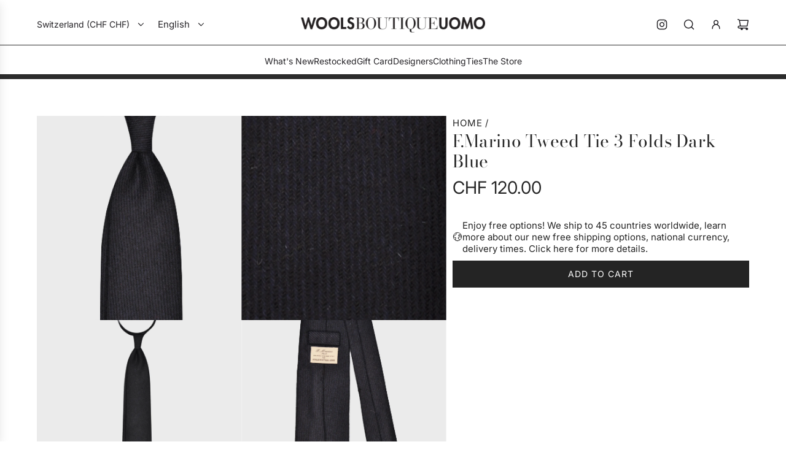

--- FILE ---
content_type: text/html; charset=utf-8
request_url: https://www.woolsboutiqueuomo.com/products/wool-tweed-tie-blue-wools-boutique-uomo
body_size: 43683
content:
<!doctype html>
<html class="js" lang="en">
<head>

<!-- Google Tag Manager -->
<script>(function(w,d,s,l,i){w[l]=w[l]||[];w[l].push({'gtm.start':
new Date().getTime(),event:'gtm.js'});var f=d.getElementsByTagName(s)[0],
j=d.createElement(s),dl=l!='dataLayer'?'&l='+l:'';j.async=true;j.src=
'https://www.googletagmanager.com/gtm.js?id='+i+dl;f.parentNode.insertBefore(j,f);
})(window,document,'script','dataLayer','GTM-N29WRN5');</script>
<!-- End Google Tag Manager -->

  
  <!-- Basic page needs ================================================== -->
  <meta charset="utf-8"><meta http-equiv="X-UA-Compatible" content="IE=edge"><link rel="preconnect" href="https://fonts.shopifycdn.com" crossorigin><link href="//www.woolsboutiqueuomo.com/cdn/shop/t/55/assets/swiper-bundle.min.css?v=127370101718424465871756344313" rel="stylesheet" type="text/css" media="all" />
  <link href="//www.woolsboutiqueuomo.com/cdn/shop/t/55/assets/photoswipe.min.css?v=165459975419098386681756344313" rel="stylesheet" type="text/css" media="all" />
  <link href="//www.woolsboutiqueuomo.com/cdn/shop/t/55/assets/theme.min.css?v=153677317340429687801756344313" rel="stylesheet" type="text/css" media="all" />
  <link href="//www.woolsboutiqueuomo.com/cdn/shop/t/55/assets/custom.css?v=54341476251507687781756344313" rel="stylesheet" type="text/css" media="all" />

  
    <link rel="shortcut icon" href="//www.woolsboutiqueuomo.com/cdn/shop/files/wools-boutique-uomo-favicon-bodoni_roman_Tavola_disegno_1.svg?crop=center&height=180&v=1684890602&width=180" type="image/png">
    <link rel="apple-touch-icon" sizes="180x180" href="//www.woolsboutiqueuomo.com/cdn/shop/files/wools-boutique-uomo-favicon-bodoni_roman_Tavola_disegno_1.svg?crop=center&height=180&v=1684890602&width=180">
    <link rel="apple-touch-icon-precomposed" sizes="180x180" href="//www.woolsboutiqueuomo.com/cdn/shop/files/wools-boutique-uomo-favicon-bodoni_roman_Tavola_disegno_1.svg?crop=center&height=180&v=1684890602&width=180">
    <link rel="icon" type="image/png" sizes="32x32" href="//www.woolsboutiqueuomo.com/cdn/shop/files/wools-boutique-uomo-favicon-bodoni_roman_Tavola_disegno_1.svg?crop=center&height=32&v=1684890602&width=32">
    <link rel="icon" type="image/png" sizes="194x194" href="//www.woolsboutiqueuomo.com/cdn/shop/files/wools-boutique-uomo-favicon-bodoni_roman_Tavola_disegno_1.svg?crop=center&height=194&v=1684890602&width=194">
    <link rel="icon" type="image/png" sizes="192x192" href="//www.woolsboutiqueuomo.com/cdn/shop/files/wools-boutique-uomo-favicon-bodoni_roman_Tavola_disegno_1.svg?crop=center&height=192&v=1684890602&width=192">
    <link rel="icon" type="image/png" sizes="16x16" href="//www.woolsboutiqueuomo.com/cdn/shop/files/wools-boutique-uomo-favicon-bodoni_roman_Tavola_disegno_1.svg?crop=center&height=16&v=1684890602&width=16">
  

    <link rel="preload" as="font" href="//www.woolsboutiqueuomo.com/cdn/fonts/bodoni_moda/bodonimoda_n4.025af1859727a91866b3c708393a6dc972156491.woff2" type="font/woff2" crossorigin>
    

    <link rel="preload" as="font" href="//www.woolsboutiqueuomo.com/cdn/fonts/inter/inter_n4.b2a3f24c19b4de56e8871f609e73ca7f6d2e2bb9.woff2" type="font/woff2" crossorigin>
    
<!-- Title and description ================================================== -->
  <title>
    Dark Blue Wool Tweed Handmade 3 Folds Tie &ndash; Wools Boutique Uomo
  </title>

  
    <meta name="description" content="Exclusive tweed wool tie F.Marino Napoli for Wools Boutique Uomo, light tweed soft texture to the touch barleycorn fabric, hand rolled edge, unlined, dark blue color">
  

  <!-- Helpers ================================================== -->
  <!-- /snippets/social-meta-tags.liquid -->


<meta property="og:site_name" content="Wools Boutique Uomo">
<meta property="og:url" content="https://www.woolsboutiqueuomo.com/products/wool-tweed-tie-blue-wools-boutique-uomo">
<meta property="og:title" content="F.Marino Tweed Tie 3 Folds Dark Blue">
<meta property="og:type" content="product">
<meta property="og:description" content="Exclusive tweed wool tie F.Marino Napoli for Wools Boutique Uomo, light tweed soft texture to the touch barleycorn fabric, hand rolled edge, unlined, dark blue color">

  <meta property="og:price:amount" content="120.00">
  <meta property="og:price:currency" content="CHF">

<meta property="og:image" content="http://www.woolsboutiqueuomo.com/cdn/shop/products/fmarino-tweed-wool-tie-united-color-blue-01.jpg?v=1688972555"><meta property="og:image" content="http://www.woolsboutiqueuomo.com/cdn/shop/products/fmarino-tweed-wool-tie-united-color-blue-02.jpg?v=1688972556"><meta property="og:image" content="http://www.woolsboutiqueuomo.com/cdn/shop/products/fmarino-tweed-wool-tie-united-color-blue-03.jpg?v=1688972556">
<meta property="og:image:alt" content="F.Marino Tweed Tie 3 Folds Dark Blue-Wools Boutique Uomo"><meta property="og:image:alt" content="F.Marino Tweed Tie 3 Folds Dark Blue-Wools Boutique Uomo"><meta property="og:image:alt" content="F.Marino Tweed Tie 3 Folds Dark Blue-Wools Boutique Uomo">
<meta property="og:image:secure_url" content="https://www.woolsboutiqueuomo.com/cdn/shop/products/fmarino-tweed-wool-tie-united-color-blue-01.jpg?v=1688972555"><meta property="og:image:secure_url" content="https://www.woolsboutiqueuomo.com/cdn/shop/products/fmarino-tweed-wool-tie-united-color-blue-02.jpg?v=1688972556"><meta property="og:image:secure_url" content="https://www.woolsboutiqueuomo.com/cdn/shop/products/fmarino-tweed-wool-tie-united-color-blue-03.jpg?v=1688972556">


<meta name="x:card" content="summary_large_image">
<meta name="x:title" content="F.Marino Tweed Tie 3 Folds Dark Blue">
<meta name="x:description" content="Exclusive tweed wool tie F.Marino Napoli for Wools Boutique Uomo, light tweed soft texture to the touch barleycorn fabric, hand rolled edge, unlined, dark blue color">

  <link rel="canonical" href="https://www.woolsboutiqueuomo.com/products/wool-tweed-tie-blue-wools-boutique-uomo"/>
  <meta name="viewport" content="width=device-width, initial-scale=1, shrink-to-fit=no">
  <meta name="theme-color" content="rgba(36 36 36 / 1.0)">

  <!-- CSS ================================================== -->
  <style>
/*============================================================================
  #Typography
==============================================================================*/






@font-face {
  font-family: "Bodoni Moda";
  font-weight: 400;
  font-style: normal;
  font-display: swap;
  src: url("//www.woolsboutiqueuomo.com/cdn/fonts/bodoni_moda/bodonimoda_n4.025af1859727a91866b3c708393a6dc972156491.woff2") format("woff2"),
       url("//www.woolsboutiqueuomo.com/cdn/fonts/bodoni_moda/bodonimoda_n4.aebb4417dfed0dc5ec4a330249c3862add089916.woff") format("woff");
}

@font-face {
  font-family: Inter;
  font-weight: 400;
  font-style: normal;
  font-display: swap;
  src: url("//www.woolsboutiqueuomo.com/cdn/fonts/inter/inter_n4.b2a3f24c19b4de56e8871f609e73ca7f6d2e2bb9.woff2") format("woff2"),
       url("//www.woolsboutiqueuomo.com/cdn/fonts/inter/inter_n4.af8052d517e0c9ffac7b814872cecc27ae1fa132.woff") format("woff");
}


  @font-face {
  font-family: "Bodoni Moda";
  font-weight: 700;
  font-style: normal;
  font-display: swap;
  src: url("//www.woolsboutiqueuomo.com/cdn/fonts/bodoni_moda/bodonimoda_n7.837502b3cbe406d2c6f311e87870fa9980b0b36a.woff2") format("woff2"),
       url("//www.woolsboutiqueuomo.com/cdn/fonts/bodoni_moda/bodonimoda_n7.c198e1cda930f96f6ae1aa8ef8facc95a64cfd1f.woff") format("woff");
}




  @font-face {
  font-family: Inter;
  font-weight: 700;
  font-style: normal;
  font-display: swap;
  src: url("//www.woolsboutiqueuomo.com/cdn/fonts/inter/inter_n7.02711e6b374660cfc7915d1afc1c204e633421e4.woff2") format("woff2"),
       url("//www.woolsboutiqueuomo.com/cdn/fonts/inter/inter_n7.6dab87426f6b8813070abd79972ceaf2f8d3b012.woff") format("woff");
}




  @font-face {
  font-family: Inter;
  font-weight: 400;
  font-style: italic;
  font-display: swap;
  src: url("//www.woolsboutiqueuomo.com/cdn/fonts/inter/inter_i4.feae1981dda792ab80d117249d9c7e0f1017e5b3.woff2") format("woff2"),
       url("//www.woolsboutiqueuomo.com/cdn/fonts/inter/inter_i4.62773b7113d5e5f02c71486623cf828884c85c6e.woff") format("woff");
}




  @font-face {
  font-family: Inter;
  font-weight: 700;
  font-style: italic;
  font-display: swap;
  src: url("//www.woolsboutiqueuomo.com/cdn/fonts/inter/inter_i7.b377bcd4cc0f160622a22d638ae7e2cd9b86ea4c.woff2") format("woff2"),
       url("//www.woolsboutiqueuomo.com/cdn/fonts/inter/inter_i7.7c69a6a34e3bb44fcf6f975857e13b9a9b25beb4.woff") format("woff");
}









/*============================================================================
  #General Variables
==============================================================================*/

:root {

  --font-weight-normal: 400;
  --font-weight-bold: 700;
  --font-weight-header-bold: 700;

  --header-font-stack: "Bodoni Moda", serif;
  --header-font-weight: 400;
  --header-font-style: normal;
  --header-text-size: 28;
  --header-text-size-px: 28px;
  --header-mobile-text-size-px: 22px;

  --header-font-case: uppercase;
  --header-font-size: 14;
  --header-font-size-px: 14px;

  --heading-spacing: 0.01em;
  --heading-line-height: 1.2;
  --heading-font-case: normal;
  --heading-font-stack: FontDrop;

  --body-font-stack: Inter, sans-serif;
  --body-font-weight: 400;
  --body-font-style: normal;

  --button-font-stack: Inter, sans-serif;
  --button-font-weight: 400;
  --button-font-style: normal;

  --label-font-stack: Inter, sans-serif;
  --label-font-weight: 400;
  --label-font-style: normal;
  --label-font-case: uppercase;
  --label-spacing: 1px;

  --navigation-font-stack: Inter, sans-serif;
  --navigation-font-weight: 400;
  --navigation-font-style: normal;
  --navigation-font-letter-spacing: 0px;

  --base-font-size-int: 15;
  --base-font-size: 15px;

  --body-font-size-12-to-em: 0.8em;
  --body-font-size-16-to-em: 1.07em;
  --body-font-size-22-to-em: 1.47em;
  --body-font-size-28-to-em: 1.87em;
  --body-font-size-36-to-em: 2.4em;

  /* Heading Sizes */

  
  --h1-size: 35px;
  --h2-size: 28px;
  --h3-size: 25px;
  --h4-size: 21px;
  --h5-size: 18px;
  --h6-size: 16px;

  --sale-badge-color: rgba(220 53 69 / 1.0);
  --sold-out-badge-color: rgba(0 0 0 / 1.0);
  --custom-badge-color: rgba(73 73 73 / 1.0);
  --preorder-badge-color: rgba(73 73 73 / 1.0);
  --countdown-badge-color: rgba(73 73 73 / 1.0);
  --badge-font-color: rgba(255 255 255 / 1.0);

  --primary-btn-text-color: rgba(255 255 255 / 1.0);
  --primary-btn-text-color-opacity50: color-mix(in srgb, var(--primary-btn-text-color), transparent 50%);
  --primary-btn-bg-color: rgba(36 36 36 / 1.0);
  --primary-btn-bg-color-opacity50: color-mix(in srgb, var(--primary-btn-bg-color), transparent 50%);

  --button-text-case: uppercase;
  --button-font-size: 14;
  --button-font-size-px: 14px;
  --button-text-spacing-px: 1px;

  
    --text-line-clamp: none;
  

  

  --text-color: rgba(36 36 36 / 1.0);
  --text-color-transparent05: color-mix(in srgb, var(--text-color), transparent 95%);
  --text-color-transparent10: color-mix(in srgb, var(--text-color), transparent 90%);
  --text-color-transparent15: color-mix(in srgb, var(--text-color), transparent 85%);
  --text-color-transparent25: color-mix(in srgb, var(--text-color), transparent 75%);
  --text-color-transparent30: color-mix(in srgb, var(--text-color), transparent 70%);
  --text-color-transparent40: color-mix(in srgb, var(--text-color), transparent 60%);
  --text-color-transparent50: color-mix(in srgb, var(--text-color), transparent 50%);
  --text-color-transparent5: color-mix(in srgb, var(--text-color), transparent 50%);
  --text-color-transparent6: color-mix(in srgb, var(--text-color), transparent 40%);
  --text-color-transparent7: color-mix(in srgb, var(--text-color), transparent 30%);
  --text-color-transparent8: color-mix(in srgb, var(--text-color), transparent 20%);

  
    --heading-xl-font-size: 28px;
    --heading-l-font-size: 22px;
    --subheading-font-size: 20px;
  

  
    --small-body-font-size: 12px;
  

  --link-color: rgba(36 36 36 / 1.0);
  --on-sale-color: rgba(220 53 69 / 1.0);

  --body-color: rgba(255 255 255 / 1.0);
  --body-color-darken10: #e6e6e6;
  --body-color-transparent00: color-mix(in srgb, var(--body-color), transparent 100%);
  --body-color-transparent40: color-mix(in srgb, var(--body-color), transparent 60%);
  --body-color-transparent50: color-mix(in srgb, var(--body-color), transparent 50%);
  --body-color-transparent90: color-mix(in srgb, var(--body-color), transparent 10%);

  --body-overlay-color: color-mix(in srgb, var(--body-color-darken10), transparent 30%);

  --body-secondary-color: rgba(255 255 255 / 1.0);
  --body-secondary-color-transparent00: color-mix(in srgb, var(--body-secondary-color), transparent 100%);
  --body-secondary-color-darken05: color-mix(in srgb, var(--body-secondary-color), transparent 95%);

  --color-primary-background: #ffffff;
  --color-primary-background-rgb: 255, 255, 255;
  --color-secondary-background: rgba(255 255 255 / 1.0);

  --border-color: rgba(36, 36, 36, 0.25);
  --link-border-color: color-mix(in srgb, var(--link-color), transparent 50%);
  --border-color-darken10: #0a0a0a;
  --view-in-space-button-background: #f2f2f2;

  --header-color: rgba(255 255 255 / 1.0);
  --header-color-darken5-filter: #f2f2f2;
  --header-color-darken5: color-mix(in srgb, var(--header-color-darken5-filter), transparent 0%);

  --header-border-color: rgba(255 255 255 / 1.0);

  --announcement-text-size: 14px;
  --announcement-text-spacing: 1px;

  --logo-font-size: 24px;

  --overlay-header-text-color: rgba(255 255 255 / 1.0);
  --nav-text-color: rgba(38 36 40 / 1.0);
  --nav-text-color-transparent5: color-mix(in srgb, var(--nav-text-color), transparent 95%);
  --nav-text-color-transparent10: color-mix(in srgb, var(--nav-text-color), transparent 90%);
  --nav-text-color-transparent30: color-mix(in srgb, var(--nav-text-color), transparent 70%);
  --nav-text-color-transparent50: color-mix(in srgb, var(--nav-text-color), transparent 50%);

  --nav-text-hover: rgba(115 115 115 / 1.0);

  --color-scheme-light-background: rgba(249 249 251 / 1.0);
  --color-scheme-light-background-transparent40: color-mix(in srgb, var(--color-scheme-light-background), transparent 60%);
  --color-scheme-light-background-transparent50: color-mix(in srgb, var(--color-scheme-light-background), transparent 50%);
  --color-scheme-light-background-rgb: 249, 249, 251;

  --color-scheme-light-text: rgba(36 36 36 / 1.0);
  --color-scheme-light-text-transparent10: color-mix(in srgb, var(--color-scheme-light-text), transparent 90%);
  --color-scheme-light-text-transparent25: color-mix(in srgb, var(--color-scheme-light-text), transparent 75%);
  --color-scheme-light-text-transparent40: color-mix(in srgb, var(--color-scheme-light-text), transparent 60%);
  --color-scheme-light-text-transparent50: color-mix(in srgb, var(--color-scheme-light-text), transparent 50%);
  --color-scheme-light-text-transparent60: color-mix(in srgb, var(--color-scheme-light-text), transparent 40%);
  --color-scheme-light-text-transparent80: color-mix(in srgb, var(--color-scheme-light-text), transparent 20%);

  --color-scheme-feature-background: rgba(223 223 223 / 1.0);
  --color-scheme-feature-background-transparent40: color-mix(in srgb, var(--color-scheme-feature-background), transparent 60%);
  --color-scheme-feature-background-transparent50: color-mix(in srgb, var(--color-scheme-feature-background), transparent 50%);
  --color-scheme-feature-background-rgb: 223, 223, 223;

  --color-scheme-feature-text: rgba(36 36 36 / 1.0);
  --color-scheme-feature-text-transparent10: color-mix(in srgb, var(--color-scheme-feature-text), transparent 90%);
  --color-scheme-feature-text-transparent25: color-mix(in srgb, var(--color-scheme-feature-text), transparent 75%);
  --color-scheme-feature-text-transparent40: color-mix(in srgb, var(--color-scheme-feature-text), transparent 60%);
  --color-scheme-feature-text-transparent50: color-mix(in srgb, var(--color-scheme-feature-text), transparent 50%);
  --color-scheme-feature-text-transparent60: color-mix(in srgb, var(--color-scheme-feature-text), transparent 40%);
  --color-scheme-feature-text-transparent80: color-mix(in srgb, var(--color-scheme-feature-text), transparent 20%);

  --homepage-sections-accent-secondary-color-transparent60: color-mix(in srgb, var(--color-scheme-feature-text), transparent 40%);

  --color-scheme-dark-background: rgba(0 0 0 / 1.0);
  --color-scheme-dark-background-transparent40: color-mix(in srgb, var(--color-scheme-dark-background), transparent 60%);
  --color-scheme-dark-background-transparent50: color-mix(in srgb, var(--color-scheme-dark-background), transparent 50%);
  --color-scheme-dark-background-rgb: 0, 0, 0;

  --color-scheme-dark-text: rgba(255 255 255 / 1.0);
  --color-scheme-dark-text-transparent10: color-mix(in srgb, var(--color-scheme-dark-text), transparent 90%);
  --color-scheme-dark-text-transparent25: color-mix(in srgb, var(--color-scheme-dark-text), transparent 75%);
  --color-scheme-dark-text-transparent40: color-mix(in srgb, var(--color-scheme-dark-text), transparent 60%);
  --color-scheme-dark-text-transparent50: color-mix(in srgb, var(--color-scheme-dark-text), transparent 50%);
  --color-scheme-dark-text-transparent60: color-mix(in srgb, var(--color-scheme-dark-text), transparent 40%);
  --color-scheme-dark-text-transparent80: color-mix(in srgb, var(--color-scheme-dark-text), transparent 20%);

  --filter-bg-color: rgba(36, 36, 36, 0.1);

  --menu-drawer-color: rgba(255 255 255 / 1.0);
  --menu-drawer-text-color: rgba(38 36 40 / 1.0);
  --menu-drawer-text-color-transparent10: color-mix(in srgb, var(--menu-drawer-text-color), transparent 90%);
  --menu-drawer-text-color-transparent30: color-mix(in srgb, var(--menu-drawer-text-color), transparent 70%);
  --menu-drawer-border-color: color-mix(in srgb, var(--menu-drawer-text-color), transparent 75%);
  --menu-drawer-text-hover-color: rgba(115 115 115 / 1.0);

  --cart-drawer-color: rgba(255 255 255 / 1.0);
  --cart-drawer-color-transparent50: color-mix(in srgb, var(--cart-drawer-color), transparent 50%);
  --cart-drawer-text-color: rgba(36 36 36 / 1.0);
  --cart-drawer-text-color-transparent10: color-mix(in srgb, var(--cart-drawer-text-color), transparent 90%);
  --cart-drawer-text-color-transparent25: color-mix(in srgb, var(--cart-drawer-text-color), transparent 75%);
  --cart-drawer-text-color-transparent40: color-mix(in srgb, var(--cart-drawer-text-color), transparent 60%);
  --cart-drawer-text-color-transparent50: color-mix(in srgb, var(--cart-drawer-text-color), transparent 50%);
  --cart-drawer-text-color-transparent70: color-mix(in srgb, var(--cart-drawer-text-color), transparent 30%);
  --cart-drawer-border-color: color-mix(in srgb, var(--cart-drawer-text-color), transparent 75%);

  --success-color: #28a745;
  --error-color: #DC3545;
  --warning-color: #EB9247;

  /* Shop Pay Installments variables */
  --color-body: rgba(255 255 255 / 1.0);
  --color-bg: rgba(255 255 255 / 1.0);

  /* Checkbox */
  --checkbox-size: 16px;
  --inline-icon-size: 16px;
  --line-height-base: 1.6;

  /* Grid spacing */
  --grid-spacing: 10px;
  
    --grid-spacing-tight: 10px;
    --grid-spacing-loose: 10px;
  

  /* Border radius */
  --block-border-radius: 0;
  --input-border-radius: 0;
  --thumbnail-border-radius: 0;
  --badge-border-radius: 0;
  

  --swatch-border-radius: 0;
  
    --swatch-border-radius: 50%;
  
}
</style>

  <style data-shopify>
    *,
    *::before,
    *::after {
      box-sizing: inherit;
    }

    html {
      box-sizing: border-box;
      background-color: var(--body-color);
      height: 100%;
      margin: 0;
    }

    body {
      background-color: var(--body-color);
      min-height: 100%;
      margin: 0;
      display: grid;
      grid-template-rows: auto auto 1fr auto;
      grid-template-columns: 100%;
      overflow-x: hidden;
    }

    .sr-only {
      position: absolute;
      width: 1px;
      height: 1px;
      padding: 0;
      margin: -1px;
      overflow: hidden;
      clip: rect(0, 0, 0, 0);
      border: 0;
    }

    .sr-only-focusable:active, .sr-only-focusable:focus {
      position: static;
      width: auto;
      height: auto;
      margin: 0;
      overflow: visible;
      clip: auto;
    }
  </style>

  <!-- Header hook for plugins ================================================== -->
  <script>window.performance && window.performance.mark && window.performance.mark('shopify.content_for_header.start');</script><meta id="shopify-digital-wallet" name="shopify-digital-wallet" content="/5279877/digital_wallets/dialog">
<meta name="shopify-checkout-api-token" content="51473d7082dff2a43a711de32cd7354b">
<meta id="in-context-paypal-metadata" data-shop-id="5279877" data-venmo-supported="false" data-environment="production" data-locale="en_US" data-paypal-v4="true" data-currency="CHF">
<link rel="alternate" hreflang="x-default" href="https://www.woolsboutiqueuomo.com/products/wool-tweed-tie-blue-wools-boutique-uomo">
<link rel="alternate" hreflang="en" href="https://www.woolsboutiqueuomo.com/products/wool-tweed-tie-blue-wools-boutique-uomo">
<link rel="alternate" hreflang="fr" href="https://www.woolsboutiqueuomo.com/fr/products/wool-tweed-tie-blue-wools-boutique-uomo">
<link rel="alternate" hreflang="de" href="https://www.woolsboutiqueuomo.com/de/products/wool-tweed-tie-blue-wools-boutique-uomo">
<link rel="alternate" hreflang="it" href="https://www.woolsboutiqueuomo.com/it/products/wool-tweed-tie-blue-wools-boutique-uomo">
<link rel="alternate" hreflang="es" href="https://www.woolsboutiqueuomo.com/es/products/wool-tweed-tie-blue-wools-boutique-uomo">
<link rel="alternate" hreflang="nl" href="https://www.woolsboutiqueuomo.com/nl/products/wool-tweed-tie-blue-wools-boutique-uomo">
<link rel="alternate" hreflang="ja" href="https://www.woolsboutiqueuomo.com/ja/products/wool-tweed-tie-blue-wools-boutique-uomo">
<link rel="alternate" type="application/json+oembed" href="https://www.woolsboutiqueuomo.com/products/wool-tweed-tie-blue-wools-boutique-uomo.oembed">
<script async="async" src="/checkouts/internal/preloads.js?locale=en-CH"></script>
<link rel="preconnect" href="https://shop.app" crossorigin="anonymous">
<script async="async" src="https://shop.app/checkouts/internal/preloads.js?locale=en-CH&shop_id=5279877" crossorigin="anonymous"></script>
<script id="apple-pay-shop-capabilities" type="application/json">{"shopId":5279877,"countryCode":"CH","currencyCode":"CHF","merchantCapabilities":["supports3DS"],"merchantId":"gid:\/\/shopify\/Shop\/5279877","merchantName":"Wools Boutique Uomo","requiredBillingContactFields":["postalAddress","email","phone"],"requiredShippingContactFields":["postalAddress","email","phone"],"shippingType":"shipping","supportedNetworks":["visa","masterCard","amex"],"total":{"type":"pending","label":"Wools Boutique Uomo","amount":"1.00"},"shopifyPaymentsEnabled":true,"supportsSubscriptions":true}</script>
<script id="shopify-features" type="application/json">{"accessToken":"51473d7082dff2a43a711de32cd7354b","betas":["rich-media-storefront-analytics"],"domain":"www.woolsboutiqueuomo.com","predictiveSearch":true,"shopId":5279877,"locale":"en"}</script>
<script>var Shopify = Shopify || {};
Shopify.shop = "woolsboutique.myshopify.com";
Shopify.locale = "en";
Shopify.currency = {"active":"CHF","rate":"1.0"};
Shopify.country = "CH";
Shopify.theme = {"name":"Envy LIVE","id":176580460873,"schema_name":"Envy","schema_version":"35.0.0","theme_store_id":411,"role":"main"};
Shopify.theme.handle = "null";
Shopify.theme.style = {"id":null,"handle":null};
Shopify.cdnHost = "www.woolsboutiqueuomo.com/cdn";
Shopify.routes = Shopify.routes || {};
Shopify.routes.root = "/";</script>
<script type="module">!function(o){(o.Shopify=o.Shopify||{}).modules=!0}(window);</script>
<script>!function(o){function n(){var o=[];function n(){o.push(Array.prototype.slice.apply(arguments))}return n.q=o,n}var t=o.Shopify=o.Shopify||{};t.loadFeatures=n(),t.autoloadFeatures=n()}(window);</script>
<script>
  window.ShopifyPay = window.ShopifyPay || {};
  window.ShopifyPay.apiHost = "shop.app\/pay";
  window.ShopifyPay.redirectState = null;
</script>
<script id="shop-js-analytics" type="application/json">{"pageType":"product"}</script>
<script defer="defer" async type="module" src="//www.woolsboutiqueuomo.com/cdn/shopifycloud/shop-js/modules/v2/client.init-shop-cart-sync_BN7fPSNr.en.esm.js"></script>
<script defer="defer" async type="module" src="//www.woolsboutiqueuomo.com/cdn/shopifycloud/shop-js/modules/v2/chunk.common_Cbph3Kss.esm.js"></script>
<script defer="defer" async type="module" src="//www.woolsboutiqueuomo.com/cdn/shopifycloud/shop-js/modules/v2/chunk.modal_DKumMAJ1.esm.js"></script>
<script type="module">
  await import("//www.woolsboutiqueuomo.com/cdn/shopifycloud/shop-js/modules/v2/client.init-shop-cart-sync_BN7fPSNr.en.esm.js");
await import("//www.woolsboutiqueuomo.com/cdn/shopifycloud/shop-js/modules/v2/chunk.common_Cbph3Kss.esm.js");
await import("//www.woolsboutiqueuomo.com/cdn/shopifycloud/shop-js/modules/v2/chunk.modal_DKumMAJ1.esm.js");

  window.Shopify.SignInWithShop?.initShopCartSync?.({"fedCMEnabled":true,"windoidEnabled":true});

</script>
<script>
  window.Shopify = window.Shopify || {};
  if (!window.Shopify.featureAssets) window.Shopify.featureAssets = {};
  window.Shopify.featureAssets['shop-js'] = {"shop-cart-sync":["modules/v2/client.shop-cart-sync_CJVUk8Jm.en.esm.js","modules/v2/chunk.common_Cbph3Kss.esm.js","modules/v2/chunk.modal_DKumMAJ1.esm.js"],"init-fed-cm":["modules/v2/client.init-fed-cm_7Fvt41F4.en.esm.js","modules/v2/chunk.common_Cbph3Kss.esm.js","modules/v2/chunk.modal_DKumMAJ1.esm.js"],"init-shop-email-lookup-coordinator":["modules/v2/client.init-shop-email-lookup-coordinator_Cc088_bR.en.esm.js","modules/v2/chunk.common_Cbph3Kss.esm.js","modules/v2/chunk.modal_DKumMAJ1.esm.js"],"init-windoid":["modules/v2/client.init-windoid_hPopwJRj.en.esm.js","modules/v2/chunk.common_Cbph3Kss.esm.js","modules/v2/chunk.modal_DKumMAJ1.esm.js"],"shop-button":["modules/v2/client.shop-button_B0jaPSNF.en.esm.js","modules/v2/chunk.common_Cbph3Kss.esm.js","modules/v2/chunk.modal_DKumMAJ1.esm.js"],"shop-cash-offers":["modules/v2/client.shop-cash-offers_DPIskqss.en.esm.js","modules/v2/chunk.common_Cbph3Kss.esm.js","modules/v2/chunk.modal_DKumMAJ1.esm.js"],"shop-toast-manager":["modules/v2/client.shop-toast-manager_CK7RT69O.en.esm.js","modules/v2/chunk.common_Cbph3Kss.esm.js","modules/v2/chunk.modal_DKumMAJ1.esm.js"],"init-shop-cart-sync":["modules/v2/client.init-shop-cart-sync_BN7fPSNr.en.esm.js","modules/v2/chunk.common_Cbph3Kss.esm.js","modules/v2/chunk.modal_DKumMAJ1.esm.js"],"init-customer-accounts-sign-up":["modules/v2/client.init-customer-accounts-sign-up_CfPf4CXf.en.esm.js","modules/v2/client.shop-login-button_DeIztwXF.en.esm.js","modules/v2/chunk.common_Cbph3Kss.esm.js","modules/v2/chunk.modal_DKumMAJ1.esm.js"],"pay-button":["modules/v2/client.pay-button_CgIwFSYN.en.esm.js","modules/v2/chunk.common_Cbph3Kss.esm.js","modules/v2/chunk.modal_DKumMAJ1.esm.js"],"init-customer-accounts":["modules/v2/client.init-customer-accounts_DQ3x16JI.en.esm.js","modules/v2/client.shop-login-button_DeIztwXF.en.esm.js","modules/v2/chunk.common_Cbph3Kss.esm.js","modules/v2/chunk.modal_DKumMAJ1.esm.js"],"avatar":["modules/v2/client.avatar_BTnouDA3.en.esm.js"],"init-shop-for-new-customer-accounts":["modules/v2/client.init-shop-for-new-customer-accounts_CsZy_esa.en.esm.js","modules/v2/client.shop-login-button_DeIztwXF.en.esm.js","modules/v2/chunk.common_Cbph3Kss.esm.js","modules/v2/chunk.modal_DKumMAJ1.esm.js"],"shop-follow-button":["modules/v2/client.shop-follow-button_BRMJjgGd.en.esm.js","modules/v2/chunk.common_Cbph3Kss.esm.js","modules/v2/chunk.modal_DKumMAJ1.esm.js"],"checkout-modal":["modules/v2/client.checkout-modal_B9Drz_yf.en.esm.js","modules/v2/chunk.common_Cbph3Kss.esm.js","modules/v2/chunk.modal_DKumMAJ1.esm.js"],"shop-login-button":["modules/v2/client.shop-login-button_DeIztwXF.en.esm.js","modules/v2/chunk.common_Cbph3Kss.esm.js","modules/v2/chunk.modal_DKumMAJ1.esm.js"],"lead-capture":["modules/v2/client.lead-capture_DXYzFM3R.en.esm.js","modules/v2/chunk.common_Cbph3Kss.esm.js","modules/v2/chunk.modal_DKumMAJ1.esm.js"],"shop-login":["modules/v2/client.shop-login_CA5pJqmO.en.esm.js","modules/v2/chunk.common_Cbph3Kss.esm.js","modules/v2/chunk.modal_DKumMAJ1.esm.js"],"payment-terms":["modules/v2/client.payment-terms_BxzfvcZJ.en.esm.js","modules/v2/chunk.common_Cbph3Kss.esm.js","modules/v2/chunk.modal_DKumMAJ1.esm.js"]};
</script>
<script id="__st">var __st={"a":5279877,"offset":3600,"reqid":"e428af51-650a-4c9b-9dc1-093142341158-1769803157","pageurl":"www.woolsboutiqueuomo.com\/products\/wool-tweed-tie-blue-wools-boutique-uomo","u":"e8207ceaa309","p":"product","rtyp":"product","rid":8046637121830};</script>
<script>window.ShopifyPaypalV4VisibilityTracking = true;</script>
<script id="captcha-bootstrap">!function(){'use strict';const t='contact',e='account',n='new_comment',o=[[t,t],['blogs',n],['comments',n],[t,'customer']],c=[[e,'customer_login'],[e,'guest_login'],[e,'recover_customer_password'],[e,'create_customer']],r=t=>t.map((([t,e])=>`form[action*='/${t}']:not([data-nocaptcha='true']) input[name='form_type'][value='${e}']`)).join(','),a=t=>()=>t?[...document.querySelectorAll(t)].map((t=>t.form)):[];function s(){const t=[...o],e=r(t);return a(e)}const i='password',u='form_key',d=['recaptcha-v3-token','g-recaptcha-response','h-captcha-response',i],f=()=>{try{return window.sessionStorage}catch{return}},m='__shopify_v',_=t=>t.elements[u];function p(t,e,n=!1){try{const o=window.sessionStorage,c=JSON.parse(o.getItem(e)),{data:r}=function(t){const{data:e,action:n}=t;return t[m]||n?{data:e,action:n}:{data:t,action:n}}(c);for(const[e,n]of Object.entries(r))t.elements[e]&&(t.elements[e].value=n);n&&o.removeItem(e)}catch(o){console.error('form repopulation failed',{error:o})}}const l='form_type',E='cptcha';function T(t){t.dataset[E]=!0}const w=window,h=w.document,L='Shopify',v='ce_forms',y='captcha';let A=!1;((t,e)=>{const n=(g='f06e6c50-85a8-45c8-87d0-21a2b65856fe',I='https://cdn.shopify.com/shopifycloud/storefront-forms-hcaptcha/ce_storefront_forms_captcha_hcaptcha.v1.5.2.iife.js',D={infoText:'Protected by hCaptcha',privacyText:'Privacy',termsText:'Terms'},(t,e,n)=>{const o=w[L][v],c=o.bindForm;if(c)return c(t,g,e,D).then(n);var r;o.q.push([[t,g,e,D],n]),r=I,A||(h.body.append(Object.assign(h.createElement('script'),{id:'captcha-provider',async:!0,src:r})),A=!0)});var g,I,D;w[L]=w[L]||{},w[L][v]=w[L][v]||{},w[L][v].q=[],w[L][y]=w[L][y]||{},w[L][y].protect=function(t,e){n(t,void 0,e),T(t)},Object.freeze(w[L][y]),function(t,e,n,w,h,L){const[v,y,A,g]=function(t,e,n){const i=e?o:[],u=t?c:[],d=[...i,...u],f=r(d),m=r(i),_=r(d.filter((([t,e])=>n.includes(e))));return[a(f),a(m),a(_),s()]}(w,h,L),I=t=>{const e=t.target;return e instanceof HTMLFormElement?e:e&&e.form},D=t=>v().includes(t);t.addEventListener('submit',(t=>{const e=I(t);if(!e)return;const n=D(e)&&!e.dataset.hcaptchaBound&&!e.dataset.recaptchaBound,o=_(e),c=g().includes(e)&&(!o||!o.value);(n||c)&&t.preventDefault(),c&&!n&&(function(t){try{if(!f())return;!function(t){const e=f();if(!e)return;const n=_(t);if(!n)return;const o=n.value;o&&e.removeItem(o)}(t);const e=Array.from(Array(32),(()=>Math.random().toString(36)[2])).join('');!function(t,e){_(t)||t.append(Object.assign(document.createElement('input'),{type:'hidden',name:u})),t.elements[u].value=e}(t,e),function(t,e){const n=f();if(!n)return;const o=[...t.querySelectorAll(`input[type='${i}']`)].map((({name:t})=>t)),c=[...d,...o],r={};for(const[a,s]of new FormData(t).entries())c.includes(a)||(r[a]=s);n.setItem(e,JSON.stringify({[m]:1,action:t.action,data:r}))}(t,e)}catch(e){console.error('failed to persist form',e)}}(e),e.submit())}));const S=(t,e)=>{t&&!t.dataset[E]&&(n(t,e.some((e=>e===t))),T(t))};for(const o of['focusin','change'])t.addEventListener(o,(t=>{const e=I(t);D(e)&&S(e,y())}));const B=e.get('form_key'),M=e.get(l),P=B&&M;t.addEventListener('DOMContentLoaded',(()=>{const t=y();if(P)for(const e of t)e.elements[l].value===M&&p(e,B);[...new Set([...A(),...v().filter((t=>'true'===t.dataset.shopifyCaptcha))])].forEach((e=>S(e,t)))}))}(h,new URLSearchParams(w.location.search),n,t,e,['guest_login'])})(!0,!0)}();</script>
<script integrity="sha256-4kQ18oKyAcykRKYeNunJcIwy7WH5gtpwJnB7kiuLZ1E=" data-source-attribution="shopify.loadfeatures" defer="defer" src="//www.woolsboutiqueuomo.com/cdn/shopifycloud/storefront/assets/storefront/load_feature-a0a9edcb.js" crossorigin="anonymous"></script>
<script crossorigin="anonymous" defer="defer" src="//www.woolsboutiqueuomo.com/cdn/shopifycloud/storefront/assets/shopify_pay/storefront-65b4c6d7.js?v=20250812"></script>
<script data-source-attribution="shopify.dynamic_checkout.dynamic.init">var Shopify=Shopify||{};Shopify.PaymentButton=Shopify.PaymentButton||{isStorefrontPortableWallets:!0,init:function(){window.Shopify.PaymentButton.init=function(){};var t=document.createElement("script");t.src="https://www.woolsboutiqueuomo.com/cdn/shopifycloud/portable-wallets/latest/portable-wallets.en.js",t.type="module",document.head.appendChild(t)}};
</script>
<script data-source-attribution="shopify.dynamic_checkout.buyer_consent">
  function portableWalletsHideBuyerConsent(e){var t=document.getElementById("shopify-buyer-consent"),n=document.getElementById("shopify-subscription-policy-button");t&&n&&(t.classList.add("hidden"),t.setAttribute("aria-hidden","true"),n.removeEventListener("click",e))}function portableWalletsShowBuyerConsent(e){var t=document.getElementById("shopify-buyer-consent"),n=document.getElementById("shopify-subscription-policy-button");t&&n&&(t.classList.remove("hidden"),t.removeAttribute("aria-hidden"),n.addEventListener("click",e))}window.Shopify?.PaymentButton&&(window.Shopify.PaymentButton.hideBuyerConsent=portableWalletsHideBuyerConsent,window.Shopify.PaymentButton.showBuyerConsent=portableWalletsShowBuyerConsent);
</script>
<script data-source-attribution="shopify.dynamic_checkout.cart.bootstrap">document.addEventListener("DOMContentLoaded",(function(){function t(){return document.querySelector("shopify-accelerated-checkout-cart, shopify-accelerated-checkout")}if(t())Shopify.PaymentButton.init();else{new MutationObserver((function(e,n){t()&&(Shopify.PaymentButton.init(),n.disconnect())})).observe(document.body,{childList:!0,subtree:!0})}}));
</script>
<script id='scb4127' type='text/javascript' async='' src='https://www.woolsboutiqueuomo.com/cdn/shopifycloud/privacy-banner/storefront-banner.js'></script><link id="shopify-accelerated-checkout-styles" rel="stylesheet" media="screen" href="https://www.woolsboutiqueuomo.com/cdn/shopifycloud/portable-wallets/latest/accelerated-checkout-backwards-compat.css" crossorigin="anonymous">
<style id="shopify-accelerated-checkout-cart">
        #shopify-buyer-consent {
  margin-top: 1em;
  display: inline-block;
  width: 100%;
}

#shopify-buyer-consent.hidden {
  display: none;
}

#shopify-subscription-policy-button {
  background: none;
  border: none;
  padding: 0;
  text-decoration: underline;
  font-size: inherit;
  cursor: pointer;
}

#shopify-subscription-policy-button::before {
  box-shadow: none;
}

      </style>

<script>window.performance && window.performance.mark && window.performance.mark('shopify.content_for_header.end');</script>

  <script defer src="//www.woolsboutiqueuomo.com/cdn/shop/t/55/assets/eventBus.js?v=100401504747444416941756344313"></script>

  <script type="text/javascript">
		window.wetheme = {
			name: 'Flow',
			webcomponentRegistry: {
        registry: {},
				checkScriptLoaded: function(key) {
					return window.wetheme.webcomponentRegistry.registry[key] ? true : false
				},
        register: function(registration) {
            if(!window.wetheme.webcomponentRegistry.checkScriptLoaded(registration.key)) {
              window.wetheme.webcomponentRegistry.registry[registration.key] = registration
            }
        }
      }
    };
	</script>

  

  
  
<link href="//www.woolsboutiqueuomo.com/cdn/shop/t/55/assets/custom.css?v=54341476251507687781756344313" rel="stylesheet" type="text/css" media="all" />

<link href="https://monorail-edge.shopifysvc.com" rel="dns-prefetch">
<script>(function(){if ("sendBeacon" in navigator && "performance" in window) {try {var session_token_from_headers = performance.getEntriesByType('navigation')[0].serverTiming.find(x => x.name == '_s').description;} catch {var session_token_from_headers = undefined;}var session_cookie_matches = document.cookie.match(/_shopify_s=([^;]*)/);var session_token_from_cookie = session_cookie_matches && session_cookie_matches.length === 2 ? session_cookie_matches[1] : "";var session_token = session_token_from_headers || session_token_from_cookie || "";function handle_abandonment_event(e) {var entries = performance.getEntries().filter(function(entry) {return /monorail-edge.shopifysvc.com/.test(entry.name);});if (!window.abandonment_tracked && entries.length === 0) {window.abandonment_tracked = true;var currentMs = Date.now();var navigation_start = performance.timing.navigationStart;var payload = {shop_id: 5279877,url: window.location.href,navigation_start,duration: currentMs - navigation_start,session_token,page_type: "product"};window.navigator.sendBeacon("https://monorail-edge.shopifysvc.com/v1/produce", JSON.stringify({schema_id: "online_store_buyer_site_abandonment/1.1",payload: payload,metadata: {event_created_at_ms: currentMs,event_sent_at_ms: currentMs}}));}}window.addEventListener('pagehide', handle_abandonment_event);}}());</script>
<script id="web-pixels-manager-setup">(function e(e,d,r,n,o){if(void 0===o&&(o={}),!Boolean(null===(a=null===(i=window.Shopify)||void 0===i?void 0:i.analytics)||void 0===a?void 0:a.replayQueue)){var i,a;window.Shopify=window.Shopify||{};var t=window.Shopify;t.analytics=t.analytics||{};var s=t.analytics;s.replayQueue=[],s.publish=function(e,d,r){return s.replayQueue.push([e,d,r]),!0};try{self.performance.mark("wpm:start")}catch(e){}var l=function(){var e={modern:/Edge?\/(1{2}[4-9]|1[2-9]\d|[2-9]\d{2}|\d{4,})\.\d+(\.\d+|)|Firefox\/(1{2}[4-9]|1[2-9]\d|[2-9]\d{2}|\d{4,})\.\d+(\.\d+|)|Chrom(ium|e)\/(9{2}|\d{3,})\.\d+(\.\d+|)|(Maci|X1{2}).+ Version\/(15\.\d+|(1[6-9]|[2-9]\d|\d{3,})\.\d+)([,.]\d+|)( \(\w+\)|)( Mobile\/\w+|) Safari\/|Chrome.+OPR\/(9{2}|\d{3,})\.\d+\.\d+|(CPU[ +]OS|iPhone[ +]OS|CPU[ +]iPhone|CPU IPhone OS|CPU iPad OS)[ +]+(15[._]\d+|(1[6-9]|[2-9]\d|\d{3,})[._]\d+)([._]\d+|)|Android:?[ /-](13[3-9]|1[4-9]\d|[2-9]\d{2}|\d{4,})(\.\d+|)(\.\d+|)|Android.+Firefox\/(13[5-9]|1[4-9]\d|[2-9]\d{2}|\d{4,})\.\d+(\.\d+|)|Android.+Chrom(ium|e)\/(13[3-9]|1[4-9]\d|[2-9]\d{2}|\d{4,})\.\d+(\.\d+|)|SamsungBrowser\/([2-9]\d|\d{3,})\.\d+/,legacy:/Edge?\/(1[6-9]|[2-9]\d|\d{3,})\.\d+(\.\d+|)|Firefox\/(5[4-9]|[6-9]\d|\d{3,})\.\d+(\.\d+|)|Chrom(ium|e)\/(5[1-9]|[6-9]\d|\d{3,})\.\d+(\.\d+|)([\d.]+$|.*Safari\/(?![\d.]+ Edge\/[\d.]+$))|(Maci|X1{2}).+ Version\/(10\.\d+|(1[1-9]|[2-9]\d|\d{3,})\.\d+)([,.]\d+|)( \(\w+\)|)( Mobile\/\w+|) Safari\/|Chrome.+OPR\/(3[89]|[4-9]\d|\d{3,})\.\d+\.\d+|(CPU[ +]OS|iPhone[ +]OS|CPU[ +]iPhone|CPU IPhone OS|CPU iPad OS)[ +]+(10[._]\d+|(1[1-9]|[2-9]\d|\d{3,})[._]\d+)([._]\d+|)|Android:?[ /-](13[3-9]|1[4-9]\d|[2-9]\d{2}|\d{4,})(\.\d+|)(\.\d+|)|Mobile Safari.+OPR\/([89]\d|\d{3,})\.\d+\.\d+|Android.+Firefox\/(13[5-9]|1[4-9]\d|[2-9]\d{2}|\d{4,})\.\d+(\.\d+|)|Android.+Chrom(ium|e)\/(13[3-9]|1[4-9]\d|[2-9]\d{2}|\d{4,})\.\d+(\.\d+|)|Android.+(UC? ?Browser|UCWEB|U3)[ /]?(15\.([5-9]|\d{2,})|(1[6-9]|[2-9]\d|\d{3,})\.\d+)\.\d+|SamsungBrowser\/(5\.\d+|([6-9]|\d{2,})\.\d+)|Android.+MQ{2}Browser\/(14(\.(9|\d{2,})|)|(1[5-9]|[2-9]\d|\d{3,})(\.\d+|))(\.\d+|)|K[Aa][Ii]OS\/(3\.\d+|([4-9]|\d{2,})\.\d+)(\.\d+|)/},d=e.modern,r=e.legacy,n=navigator.userAgent;return n.match(d)?"modern":n.match(r)?"legacy":"unknown"}(),u="modern"===l?"modern":"legacy",c=(null!=n?n:{modern:"",legacy:""})[u],f=function(e){return[e.baseUrl,"/wpm","/b",e.hashVersion,"modern"===e.buildTarget?"m":"l",".js"].join("")}({baseUrl:d,hashVersion:r,buildTarget:u}),m=function(e){var d=e.version,r=e.bundleTarget,n=e.surface,o=e.pageUrl,i=e.monorailEndpoint;return{emit:function(e){var a=e.status,t=e.errorMsg,s=(new Date).getTime(),l=JSON.stringify({metadata:{event_sent_at_ms:s},events:[{schema_id:"web_pixels_manager_load/3.1",payload:{version:d,bundle_target:r,page_url:o,status:a,surface:n,error_msg:t},metadata:{event_created_at_ms:s}}]});if(!i)return console&&console.warn&&console.warn("[Web Pixels Manager] No Monorail endpoint provided, skipping logging."),!1;try{return self.navigator.sendBeacon.bind(self.navigator)(i,l)}catch(e){}var u=new XMLHttpRequest;try{return u.open("POST",i,!0),u.setRequestHeader("Content-Type","text/plain"),u.send(l),!0}catch(e){return console&&console.warn&&console.warn("[Web Pixels Manager] Got an unhandled error while logging to Monorail."),!1}}}}({version:r,bundleTarget:l,surface:e.surface,pageUrl:self.location.href,monorailEndpoint:e.monorailEndpoint});try{o.browserTarget=l,function(e){var d=e.src,r=e.async,n=void 0===r||r,o=e.onload,i=e.onerror,a=e.sri,t=e.scriptDataAttributes,s=void 0===t?{}:t,l=document.createElement("script"),u=document.querySelector("head"),c=document.querySelector("body");if(l.async=n,l.src=d,a&&(l.integrity=a,l.crossOrigin="anonymous"),s)for(var f in s)if(Object.prototype.hasOwnProperty.call(s,f))try{l.dataset[f]=s[f]}catch(e){}if(o&&l.addEventListener("load",o),i&&l.addEventListener("error",i),u)u.appendChild(l);else{if(!c)throw new Error("Did not find a head or body element to append the script");c.appendChild(l)}}({src:f,async:!0,onload:function(){if(!function(){var e,d;return Boolean(null===(d=null===(e=window.Shopify)||void 0===e?void 0:e.analytics)||void 0===d?void 0:d.initialized)}()){var d=window.webPixelsManager.init(e)||void 0;if(d){var r=window.Shopify.analytics;r.replayQueue.forEach((function(e){var r=e[0],n=e[1],o=e[2];d.publishCustomEvent(r,n,o)})),r.replayQueue=[],r.publish=d.publishCustomEvent,r.visitor=d.visitor,r.initialized=!0}}},onerror:function(){return m.emit({status:"failed",errorMsg:"".concat(f," has failed to load")})},sri:function(e){var d=/^sha384-[A-Za-z0-9+/=]+$/;return"string"==typeof e&&d.test(e)}(c)?c:"",scriptDataAttributes:o}),m.emit({status:"loading"})}catch(e){m.emit({status:"failed",errorMsg:(null==e?void 0:e.message)||"Unknown error"})}}})({shopId: 5279877,storefrontBaseUrl: "https://www.woolsboutiqueuomo.com",extensionsBaseUrl: "https://extensions.shopifycdn.com/cdn/shopifycloud/web-pixels-manager",monorailEndpoint: "https://monorail-edge.shopifysvc.com/unstable/produce_batch",surface: "storefront-renderer",enabledBetaFlags: ["2dca8a86"],webPixelsConfigList: [{"id":"2197684553","configuration":"{\"config\":\"{\\\"google_tag_ids\\\":[\\\"G-SCP3K9Y5H7\\\",\\\"AW-959983194\\\",\\\"GT-M3SPVRPJ\\\"],\\\"target_country\\\":\\\"ZZ\\\",\\\"gtag_events\\\":[{\\\"type\\\":\\\"begin_checkout\\\",\\\"action_label\\\":[\\\"G-SCP3K9Y5H7\\\",\\\"AW-959983194\\\/pMmfCOK2geQaENrc4MkD\\\"]},{\\\"type\\\":\\\"search\\\",\\\"action_label\\\":[\\\"G-SCP3K9Y5H7\\\",\\\"AW-959983194\\\/yZGNCM66geQaENrc4MkD\\\"]},{\\\"type\\\":\\\"view_item\\\",\\\"action_label\\\":[\\\"G-SCP3K9Y5H7\\\",\\\"AW-959983194\\\/awlOCOu2geQaENrc4MkD\\\",\\\"MC-LMRN6N60Q9\\\"]},{\\\"type\\\":\\\"purchase\\\",\\\"action_label\\\":[\\\"G-SCP3K9Y5H7\\\",\\\"AW-959983194\\\/7c8YCN-2geQaENrc4MkD\\\",\\\"MC-LMRN6N60Q9\\\"]},{\\\"type\\\":\\\"page_view\\\",\\\"action_label\\\":[\\\"G-SCP3K9Y5H7\\\",\\\"AW-959983194\\\/F-YoCOi2geQaENrc4MkD\\\",\\\"MC-LMRN6N60Q9\\\"]},{\\\"type\\\":\\\"add_payment_info\\\",\\\"action_label\\\":[\\\"G-SCP3K9Y5H7\\\",\\\"AW-959983194\\\/8K5hCNG6geQaENrc4MkD\\\"]},{\\\"type\\\":\\\"add_to_cart\\\",\\\"action_label\\\":[\\\"G-SCP3K9Y5H7\\\",\\\"AW-959983194\\\/_YlUCOW2geQaENrc4MkD\\\",\\\"AW-959983194\\\/jCZTCPicnbwZENrc4MkD\\\"]}],\\\"enable_monitoring_mode\\\":false}\"}","eventPayloadVersion":"v1","runtimeContext":"OPEN","scriptVersion":"b2a88bafab3e21179ed38636efcd8a93","type":"APP","apiClientId":1780363,"privacyPurposes":[],"dataSharingAdjustments":{"protectedCustomerApprovalScopes":["read_customer_address","read_customer_email","read_customer_name","read_customer_personal_data","read_customer_phone"]}},{"id":"323617097","configuration":"{\"pixel_id\":\"260747127958640\",\"pixel_type\":\"facebook_pixel\",\"metaapp_system_user_token\":\"-\"}","eventPayloadVersion":"v1","runtimeContext":"OPEN","scriptVersion":"ca16bc87fe92b6042fbaa3acc2fbdaa6","type":"APP","apiClientId":2329312,"privacyPurposes":["ANALYTICS","MARKETING","SALE_OF_DATA"],"dataSharingAdjustments":{"protectedCustomerApprovalScopes":["read_customer_address","read_customer_email","read_customer_name","read_customer_personal_data","read_customer_phone"]}},{"id":"175866185","configuration":"{\"tagID\":\"2612660598553\"}","eventPayloadVersion":"v1","runtimeContext":"STRICT","scriptVersion":"18031546ee651571ed29edbe71a3550b","type":"APP","apiClientId":3009811,"privacyPurposes":["ANALYTICS","MARKETING","SALE_OF_DATA"],"dataSharingAdjustments":{"protectedCustomerApprovalScopes":["read_customer_address","read_customer_email","read_customer_name","read_customer_personal_data","read_customer_phone"]}},{"id":"shopify-app-pixel","configuration":"{}","eventPayloadVersion":"v1","runtimeContext":"STRICT","scriptVersion":"0450","apiClientId":"shopify-pixel","type":"APP","privacyPurposes":["ANALYTICS","MARKETING"]},{"id":"shopify-custom-pixel","eventPayloadVersion":"v1","runtimeContext":"LAX","scriptVersion":"0450","apiClientId":"shopify-pixel","type":"CUSTOM","privacyPurposes":["ANALYTICS","MARKETING"]}],isMerchantRequest: false,initData: {"shop":{"name":"Wools Boutique Uomo","paymentSettings":{"currencyCode":"CHF"},"myshopifyDomain":"woolsboutique.myshopify.com","countryCode":"CH","storefrontUrl":"https:\/\/www.woolsboutiqueuomo.com"},"customer":null,"cart":null,"checkout":null,"productVariants":[{"price":{"amount":120.0,"currencyCode":"CHF"},"product":{"title":"F.Marino Tweed Tie 3 Folds Dark Blue","vendor":"F.MARINO","id":"8046637121830","untranslatedTitle":"F.Marino Tweed Tie 3 Folds Dark Blue","url":"\/products\/wool-tweed-tie-blue-wools-boutique-uomo","type":"Ties"},"id":"44085860827430","image":{"src":"\/\/www.woolsboutiqueuomo.com\/cdn\/shop\/products\/fmarino-tweed-wool-tie-united-color-blue-01.jpg?v=1688972555"},"sku":"SKU43F.MWBU","title":"Default Title","untranslatedTitle":"Default Title"}],"purchasingCompany":null},},"https://www.woolsboutiqueuomo.com/cdn","1d2a099fw23dfb22ep557258f5m7a2edbae",{"modern":"","legacy":""},{"shopId":"5279877","storefrontBaseUrl":"https:\/\/www.woolsboutiqueuomo.com","extensionBaseUrl":"https:\/\/extensions.shopifycdn.com\/cdn\/shopifycloud\/web-pixels-manager","surface":"storefront-renderer","enabledBetaFlags":"[\"2dca8a86\"]","isMerchantRequest":"false","hashVersion":"1d2a099fw23dfb22ep557258f5m7a2edbae","publish":"custom","events":"[[\"page_viewed\",{}],[\"product_viewed\",{\"productVariant\":{\"price\":{\"amount\":120.0,\"currencyCode\":\"CHF\"},\"product\":{\"title\":\"F.Marino Tweed Tie 3 Folds Dark Blue\",\"vendor\":\"F.MARINO\",\"id\":\"8046637121830\",\"untranslatedTitle\":\"F.Marino Tweed Tie 3 Folds Dark Blue\",\"url\":\"\/products\/wool-tweed-tie-blue-wools-boutique-uomo\",\"type\":\"Ties\"},\"id\":\"44085860827430\",\"image\":{\"src\":\"\/\/www.woolsboutiqueuomo.com\/cdn\/shop\/products\/fmarino-tweed-wool-tie-united-color-blue-01.jpg?v=1688972555\"},\"sku\":\"SKU43F.MWBU\",\"title\":\"Default Title\",\"untranslatedTitle\":\"Default Title\"}}]]"});</script><script>
  window.ShopifyAnalytics = window.ShopifyAnalytics || {};
  window.ShopifyAnalytics.meta = window.ShopifyAnalytics.meta || {};
  window.ShopifyAnalytics.meta.currency = 'CHF';
  var meta = {"product":{"id":8046637121830,"gid":"gid:\/\/shopify\/Product\/8046637121830","vendor":"F.MARINO","type":"Ties","handle":"wool-tweed-tie-blue-wools-boutique-uomo","variants":[{"id":44085860827430,"price":12000,"name":"F.Marino Tweed Tie 3 Folds Dark Blue","public_title":null,"sku":"SKU43F.MWBU"}],"remote":false},"page":{"pageType":"product","resourceType":"product","resourceId":8046637121830,"requestId":"e428af51-650a-4c9b-9dc1-093142341158-1769803157"}};
  for (var attr in meta) {
    window.ShopifyAnalytics.meta[attr] = meta[attr];
  }
</script>
<script class="analytics">
  (function () {
    var customDocumentWrite = function(content) {
      var jquery = null;

      if (window.jQuery) {
        jquery = window.jQuery;
      } else if (window.Checkout && window.Checkout.$) {
        jquery = window.Checkout.$;
      }

      if (jquery) {
        jquery('body').append(content);
      }
    };

    var hasLoggedConversion = function(token) {
      if (token) {
        return document.cookie.indexOf('loggedConversion=' + token) !== -1;
      }
      return false;
    }

    var setCookieIfConversion = function(token) {
      if (token) {
        var twoMonthsFromNow = new Date(Date.now());
        twoMonthsFromNow.setMonth(twoMonthsFromNow.getMonth() + 2);

        document.cookie = 'loggedConversion=' + token + '; expires=' + twoMonthsFromNow;
      }
    }

    var trekkie = window.ShopifyAnalytics.lib = window.trekkie = window.trekkie || [];
    if (trekkie.integrations) {
      return;
    }
    trekkie.methods = [
      'identify',
      'page',
      'ready',
      'track',
      'trackForm',
      'trackLink'
    ];
    trekkie.factory = function(method) {
      return function() {
        var args = Array.prototype.slice.call(arguments);
        args.unshift(method);
        trekkie.push(args);
        return trekkie;
      };
    };
    for (var i = 0; i < trekkie.methods.length; i++) {
      var key = trekkie.methods[i];
      trekkie[key] = trekkie.factory(key);
    }
    trekkie.load = function(config) {
      trekkie.config = config || {};
      trekkie.config.initialDocumentCookie = document.cookie;
      var first = document.getElementsByTagName('script')[0];
      var script = document.createElement('script');
      script.type = 'text/javascript';
      script.onerror = function(e) {
        var scriptFallback = document.createElement('script');
        scriptFallback.type = 'text/javascript';
        scriptFallback.onerror = function(error) {
                var Monorail = {
      produce: function produce(monorailDomain, schemaId, payload) {
        var currentMs = new Date().getTime();
        var event = {
          schema_id: schemaId,
          payload: payload,
          metadata: {
            event_created_at_ms: currentMs,
            event_sent_at_ms: currentMs
          }
        };
        return Monorail.sendRequest("https://" + monorailDomain + "/v1/produce", JSON.stringify(event));
      },
      sendRequest: function sendRequest(endpointUrl, payload) {
        // Try the sendBeacon API
        if (window && window.navigator && typeof window.navigator.sendBeacon === 'function' && typeof window.Blob === 'function' && !Monorail.isIos12()) {
          var blobData = new window.Blob([payload], {
            type: 'text/plain'
          });

          if (window.navigator.sendBeacon(endpointUrl, blobData)) {
            return true;
          } // sendBeacon was not successful

        } // XHR beacon

        var xhr = new XMLHttpRequest();

        try {
          xhr.open('POST', endpointUrl);
          xhr.setRequestHeader('Content-Type', 'text/plain');
          xhr.send(payload);
        } catch (e) {
          console.log(e);
        }

        return false;
      },
      isIos12: function isIos12() {
        return window.navigator.userAgent.lastIndexOf('iPhone; CPU iPhone OS 12_') !== -1 || window.navigator.userAgent.lastIndexOf('iPad; CPU OS 12_') !== -1;
      }
    };
    Monorail.produce('monorail-edge.shopifysvc.com',
      'trekkie_storefront_load_errors/1.1',
      {shop_id: 5279877,
      theme_id: 176580460873,
      app_name: "storefront",
      context_url: window.location.href,
      source_url: "//www.woolsboutiqueuomo.com/cdn/s/trekkie.storefront.c59ea00e0474b293ae6629561379568a2d7c4bba.min.js"});

        };
        scriptFallback.async = true;
        scriptFallback.src = '//www.woolsboutiqueuomo.com/cdn/s/trekkie.storefront.c59ea00e0474b293ae6629561379568a2d7c4bba.min.js';
        first.parentNode.insertBefore(scriptFallback, first);
      };
      script.async = true;
      script.src = '//www.woolsboutiqueuomo.com/cdn/s/trekkie.storefront.c59ea00e0474b293ae6629561379568a2d7c4bba.min.js';
      first.parentNode.insertBefore(script, first);
    };
    trekkie.load(
      {"Trekkie":{"appName":"storefront","development":false,"defaultAttributes":{"shopId":5279877,"isMerchantRequest":null,"themeId":176580460873,"themeCityHash":"11731768940731389217","contentLanguage":"en","currency":"CHF","eventMetadataId":"089482c2-31f5-436b-a9ef-fce684d3c336"},"isServerSideCookieWritingEnabled":true,"monorailRegion":"shop_domain","enabledBetaFlags":["65f19447","b5387b81"]},"Session Attribution":{},"S2S":{"facebookCapiEnabled":true,"source":"trekkie-storefront-renderer","apiClientId":580111}}
    );

    var loaded = false;
    trekkie.ready(function() {
      if (loaded) return;
      loaded = true;

      window.ShopifyAnalytics.lib = window.trekkie;

      var originalDocumentWrite = document.write;
      document.write = customDocumentWrite;
      try { window.ShopifyAnalytics.merchantGoogleAnalytics.call(this); } catch(error) {};
      document.write = originalDocumentWrite;

      window.ShopifyAnalytics.lib.page(null,{"pageType":"product","resourceType":"product","resourceId":8046637121830,"requestId":"e428af51-650a-4c9b-9dc1-093142341158-1769803157","shopifyEmitted":true});

      var match = window.location.pathname.match(/checkouts\/(.+)\/(thank_you|post_purchase)/)
      var token = match? match[1]: undefined;
      if (!hasLoggedConversion(token)) {
        setCookieIfConversion(token);
        window.ShopifyAnalytics.lib.track("Viewed Product",{"currency":"CHF","variantId":44085860827430,"productId":8046637121830,"productGid":"gid:\/\/shopify\/Product\/8046637121830","name":"F.Marino Tweed Tie 3 Folds Dark Blue","price":"120.00","sku":"SKU43F.MWBU","brand":"F.MARINO","variant":null,"category":"Ties","nonInteraction":true,"remote":false},undefined,undefined,{"shopifyEmitted":true});
      window.ShopifyAnalytics.lib.track("monorail:\/\/trekkie_storefront_viewed_product\/1.1",{"currency":"CHF","variantId":44085860827430,"productId":8046637121830,"productGid":"gid:\/\/shopify\/Product\/8046637121830","name":"F.Marino Tweed Tie 3 Folds Dark Blue","price":"120.00","sku":"SKU43F.MWBU","brand":"F.MARINO","variant":null,"category":"Ties","nonInteraction":true,"remote":false,"referer":"https:\/\/www.woolsboutiqueuomo.com\/products\/wool-tweed-tie-blue-wools-boutique-uomo"});
      }
    });


        var eventsListenerScript = document.createElement('script');
        eventsListenerScript.async = true;
        eventsListenerScript.src = "//www.woolsboutiqueuomo.com/cdn/shopifycloud/storefront/assets/shop_events_listener-3da45d37.js";
        document.getElementsByTagName('head')[0].appendChild(eventsListenerScript);

})();</script>
<script
  defer
  src="https://www.woolsboutiqueuomo.com/cdn/shopifycloud/perf-kit/shopify-perf-kit-3.1.0.min.js"
  data-application="storefront-renderer"
  data-shop-id="5279877"
  data-render-region="gcp-us-east1"
  data-page-type="product"
  data-theme-instance-id="176580460873"
  data-theme-name="Envy"
  data-theme-version="35.0.0"
  data-monorail-region="shop_domain"
  data-resource-timing-sampling-rate="10"
  data-shs="true"
  data-shs-beacon="true"
  data-shs-export-with-fetch="true"
  data-shs-logs-sample-rate="1"
  data-shs-beacon-endpoint="https://www.woolsboutiqueuomo.com/api/collect"
></script>
</head>


<body id="dark-blue-wool-tweed-handmade-3-folds-tie" class="template-product page-fade hover-zoom-enabled border-radius-square">

  <!-- Google Tag Manager (noscript) -->
<noscript><iframe src="https://www.googletagmanager.com/ns.html?id=GTM-N29WRN5"
height="0" width="0" style="display:none;visibility:hidden"></iframe></noscript>
<!-- End Google Tag Manager (noscript) -->

  
  <a class="btn skip-to-content-link sr-only" href="#MainContent">
    Skip to content
  </a>

  
  <safe-load-scripts class="hidden">
    <script src="//www.woolsboutiqueuomo.com/cdn/shop/t/55/assets/component-cart-quantity.js?v=70295216213169132451756344313" type="module" defer="defer" data-flow-load-key="component-cart-quantity"></script>
  </safe-load-scripts>
  <safe-load-scripts class="hidden">
    <script src="//www.woolsboutiqueuomo.com/cdn/shop/t/55/assets/component-cart-update.js?v=38903525079000161031756344313" type="module" defer="defer" data-flow-load-key="component-cart-update"></script>
  </safe-load-scripts>
  

  
  
    <safe-load-scripts class="hidden">
      <script src="//www.woolsboutiqueuomo.com/cdn/shop/t/55/assets/component-cart-drawer.js?v=181863441691857161131756344313" type="module" defer="defer" data-flow-load-key="component-cart-drawer"></script>
    </safe-load-scripts>
    <safe-load-scripts class="hidden">
      <script src="//www.woolsboutiqueuomo.com/cdn/shop/t/55/assets/component-cart-update-modal.js?v=86464604851413727601756344313" type="module" defer="defer" data-flow-load-key="component-cart-update-modal"></script>
    </safe-load-scripts>
    
      <safe-load-scripts class="hidden">
        <script src="//www.woolsboutiqueuomo.com/cdn/shop/t/55/assets/component-cart-recommendations.js?v=151411547966132855211756344313" type="module" defer="defer" data-flow-load-key="component-cart-recommendations"></script>
      </safe-load-scripts>
      
    

<cart-drawer
  aria-modal="true"
  role="dialog"
  aria-hidden="true"
  class="global-drawer"
  data-drawer-position="right"
>
  <span data-drawer-close class="global-drawer__overlay"></span>
  <div class="global-drawer__content">

    <header class="global-drawer__sticky-header">
      <button
        data-drawer-close
        type="button"
        aria-label="Close"
        class="global-drawer__close"
      >
        <span class="fallback-text">Close</span>
        




    <svg viewBox="0 0 20 20" fill="none" xmlns="http://www.w3.org/2000/svg" width="20" height="20"><path d="M5.63086 14.3692L10 10L14.3692 14.3692M14.3692 5.63086L9.99919 10L5.63086 5.63086" stroke="currentColor" stroke-width="1.5" stroke-linecap="round" stroke-linejoin="round"/></svg>
  
      </button>
      <div data-cart-dynamic-content="cart-header">
        <h3 class="cart-drawer__heading">Cart (0)</h3>
      </div>
    </header>

    <div
      class="global-drawer__body global-drawer__body--with-padding cart-drawer__body"
      data-cart-dynamic-content="cart-body"
      data-cart-scroll-element
      tabindex="0"
    >
      <div class="global-drawer__body--content">
        

          <div class="cart-drawer__empty-container">
            
              <div class="cart-drawer__empty-message text-link-animated">Your cart is currently empty.</div>
            

            <div class="cart-drawer__empty-btn-container">
              
                <a class="btn dynamic-section-button--drawer-filled cart-drawer__empty-btn" href="/collections/all">Return to shop</a>
              
            </div>
          </div>
        

        

        
      </div>
    </div>

    <div class="global-drawer__sticky-bottom" data-cart-dynamic-content="cart-footer">

      

    </div>
  </div>
</cart-drawer>
  

  
  <style data-shopify>
  size-guide-drawer .main-page-content .large--two-thirds {
    width: 100%;
  }

  size-guide-drawer .template-title--wrapper {
    display: none;
  }

  size-guide-drawer .main-page-content [data-sidebar-content] {
    display: none;
  }
</style>

<size-guide-drawer
  id="SizeGuideDrawer"
  aria-modal="true"
  role="dialog"
  aria-hidden="true"
  class="global-drawer"
  data-drawer-position="right"
>
  <span data-drawer-close class="global-drawer__overlay"></span>
  <div class="global-drawer__content">
    <header class="global-drawer__sticky-header">
      <button
        data-drawer-close
        type="button"
        aria-label="Close"
        class="global-drawer__close"
      >
        <span class="fallback-text">Close</span>
        




    <svg viewBox="0 0 20 20" fill="none" xmlns="http://www.w3.org/2000/svg" width="20" height="20"><path d="M5.63086 14.3692L10 10L14.3692 14.3692M14.3692 5.63086L9.99919 10L5.63086 5.63086" stroke="currentColor" stroke-width="1.5" stroke-linecap="round" stroke-linejoin="round"/></svg>
  
      </button>
      <div data-size-guide-dynamic-content="size-guide-header">
        <h3 class="size-guide-drawer__heading"></h3>
      </div>
    </header>

    <div class="global-drawer__body" tabindex="0">
      <div class="global-drawer__body--content size-guide-drawer__content global-drawer__disable-load-in-animations" data-size-guide-content>
        <!-- Content will be loaded dynamically -->
      </div>
    </div>
  </div>
</size-guide-drawer>

<safe-load-scripts class="hidden">
  <script src="//www.woolsboutiqueuomo.com/cdn/shop/t/55/assets/component-size-guide-drawer.js?v=24077983703289731451756344313" type="module" defer="defer" data-flow-load-key="component-size-guide-drawer"></script>
</safe-load-scripts>

  <div id="DrawerOverlay" class="drawer-overlay"></div>
  <div id="ThemeModal" class="theme-modal width--modal"></div>

  <div 
    id="PageContainer" 
    data-editor-open="false" 
    data-cart-action="go_to_or_open_cart" 
    data-cart-type="drawer" 
    data-language-url="/" 
    data-show-currency-code="true"
    data-currency-code="12.99"
  >
    <!-- BEGIN sections: header-group -->
<div id="shopify-section-sections--24393968386377__header" class="shopify-section shopify-section-group-header-group header-section">

<link href="//www.woolsboutiqueuomo.com/cdn/shop/t/55/assets/component-mobile-menu.min.css?v=152669538629381619591756344313" rel="stylesheet" type="text/css" media="all" />






























<style data-shopify>
  .default-menu-drawer-text-color {
    color: var(--menu-drawer-text-color);
  }

  
    .locale--mobile {
      padding: 15px;
    }
  
</style>

<div
  class="header-section--wrapper header--neutral
  "
  data-wetheme-section-type="header"
  data-wetheme-section-id="sections--24393968386377__header"
  data-header-sticky="true"
  data-header-overlay="false"
>
  <div id="NavDrawerOverlay" class="drawer-overlay"></div>
  <div id="NavDrawer" class="drawer drawer--left" inert>

    <div class="mobile-nav-grid-container">
      <div class="mobile-nav__logo-title">
        <div class="mobile-nav__logo-title--inner">
          <a href="#" class="mobile-menu--close-btn standalone-icon--wrapper" aria-label="Close menu" role="button">
            




    <svg viewBox="0 0 20 20" fill="none" xmlns="http://www.w3.org/2000/svg" width="20" height="20"><path d="M5.63086 14.3692L10 10L14.3692 14.3692M14.3692 5.63086L9.99919 10L5.63086 5.63086" stroke="currentColor" stroke-width="1.5" stroke-linecap="round" stroke-linejoin="round"/></svg>
  
          </a>
        </div>
      </div>

      <!-- begin mobile-nav -->
      <ul class="mobile-nav mobile-nav--main">
        
        
          
          
            <li class="mobile-nav__item top-level">
              
                <a href="/collections/whats-new" class="mobile-nav__link">What's New</a>
              
            </li>
          
        
          
          
            <li class="mobile-nav__item top-level">
              
                <a href="/collections/restocked" class="mobile-nav__link">Restocked</a>
              
            </li>
          
        
          
          
            <li class="mobile-nav__item top-level">
              
                <a href="https://www.woolsboutiqueuomo.com/products/gift-card-wools-boutique-uomo-geneve" class="mobile-nav__link">Gift Card</a>
              
            </li>
          
        
          
          
            <li class="mobile-nav__item top-level" aria-haspopup="true">
              <div class="mobile-nav__has-sublist">
                <a href="/" class="mobile-nav__link">Designers</a>
                <div class="mobile-nav__toggle">
                  <button type="button" class="icon-fallback-text mobile-nav__toggle-open standalone-icon--wrapper touch-target icon-no-padding" aria-label="See more">
                    




    <svg viewBox="0 0 20 20" fill="none" xmlns="http://www.w3.org/2000/svg" width="16" height="16" aria-hidden="true"><path d="M5.5 7.5L10.5 12.5L15.5 7.5" stroke="currentColor" stroke-width="1.5" stroke-linecap="round" stroke-linejoin="round"/></svg>
  
                  </button>
                  <button type="button" class="icon-fallback-text mobile-nav__toggle-close standalone-icon--wrapper touch-target icon-no-padding" aria-label="Close menu">
                    




    <svg viewBox="0 0 20 20" fill="none" xmlns="http://www.w3.org/2000/svg" width="16" height="16" aria-hidden="true"><path d="M5.5 12.5L10.5 7.5L15.5 12.5" stroke="currentColor" stroke-width="1.5" stroke-linecap="round" stroke-linejoin="round"/></svg>  
  
                  </button>
                </div>
              </div>
              <ul class="mobile-nav__sublist">
                
                  
                    <li class="mobile-nav__item">
                      <a href="/collections/knitwear-scottish-wool-shetland" class="mobile-nav__link">Barto</a>
                    </li>
                  
                
                  
                    <li class="mobile-nav__item">
                      <a href="/collections/borriello" class="mobile-nav__link">Borriello</a>
                    </li>
                  
                
                  
                    <li class="mobile-nav__item">
                      <a href="/collections/caruso" class="mobile-nav__link">Caruso</a>
                    </li>
                  
                
                  
                    <li class="mobile-nav__item">
                      <a href="/collections/doriani-cashmere-sweater" class="mobile-nav__link">Doriani</a>
                    </li>
                  
                
                  
                    <li class="mobile-nav__item">
                      <a href="/collections/faliero-sarti-cashmere-scarves" class="mobile-nav__link">Faliero Sarti</a>
                    </li>
                  
                
                  
                    <li class="mobile-nav__item">
                      <a href="/collections/fmarino-handmade-tie" class="mobile-nav__link">F.Marino</a>
                    </li>
                  
                
                  
                    <li class="mobile-nav__item">
                      <a href="/collections/rota" class="mobile-nav__link">Rota</a>
                    </li>
                  
                
                  
                    <li class="mobile-nav__item">
                      <a href="/collections/scuderi-x-wools-boutique-uomo" class="mobile-nav__link">Scuderi</a>
                    </li>
                  
                
                  
                    <li class="mobile-nav__item">
                      <a href="/collections/sealup-mens-outerwear" class="mobile-nav__link">Sealup</a>
                    </li>
                  
                
                  
                    <li class="mobile-nav__item">
                      <a href="/collections/schneiders-loden-coat" class="mobile-nav__link">Schneiders - Maximilian</a>
                    </li>
                  
                
                  
                    <li class="mobile-nav__item">
                      <a href="/collections/valstar" class="mobile-nav__link">Valstar</a>
                    </li>
                  
                
                  
                    <li class="mobile-nav__item">
                      <a href="/collections/wools-boutique-uomo" class="mobile-nav__link">Wools Boutique Uomo</a>
                    </li>
                  
                

                
              </ul>
            </li>
          
        
          
          
            <li class="mobile-nav__item top-level" aria-haspopup="true">
              <div class="mobile-nav__has-sublist">
                <a href="/" class="mobile-nav__link">Clothing</a>
                <div class="mobile-nav__toggle">
                  <button type="button" class="icon-fallback-text mobile-nav__toggle-open standalone-icon--wrapper touch-target icon-no-padding" aria-label="See more">
                    




    <svg viewBox="0 0 20 20" fill="none" xmlns="http://www.w3.org/2000/svg" width="16" height="16" aria-hidden="true"><path d="M5.5 7.5L10.5 12.5L15.5 7.5" stroke="currentColor" stroke-width="1.5" stroke-linecap="round" stroke-linejoin="round"/></svg>
  
                  </button>
                  <button type="button" class="icon-fallback-text mobile-nav__toggle-close standalone-icon--wrapper touch-target icon-no-padding" aria-label="Close menu">
                    




    <svg viewBox="0 0 20 20" fill="none" xmlns="http://www.w3.org/2000/svg" width="16" height="16" aria-hidden="true"><path d="M5.5 12.5L10.5 7.5L15.5 12.5" stroke="currentColor" stroke-width="1.5" stroke-linecap="round" stroke-linejoin="round"/></svg>  
  
                  </button>
                </div>
              </div>
              <ul class="mobile-nav__sublist">
                
                  
                    <li class="mobile-nav__item">
                      <a href="/collections/mens-casual-jackets" class="mobile-nav__link">Jackets &amp; Outerwear</a>
                    </li>
                  
                
                  
                    <li class="mobile-nav__item">
                      <a href="/collections/mens-knitwear" class="mobile-nav__link">Knitwear</a>
                    </li>
                  
                
                  
                    <li class="mobile-nav__item">
                      <a href="/collections/luxury-scarves" class="mobile-nav__link">Scarves &amp; Hats</a>
                    </li>
                  
                
                  
                    <li class="mobile-nav__item">
                      <a href="/collections/mens-shirts" class="mobile-nav__link">Shirts</a>
                    </li>
                  
                
                  
                    <li class="mobile-nav__item">
                      <a href="/collections/mens-tailored-jackets" class="mobile-nav__link">Tailoring Blazer &amp; Suit</a>
                    </li>
                  
                
                  
                    <li class="mobile-nav__item">
                      <a href="/collections/mens-trousers" class="mobile-nav__link">Trousers</a>
                    </li>
                  
                

                
              </ul>
            </li>
          
        
          
          
            <li class="mobile-nav__item top-level" aria-haspopup="true">
              <div class="mobile-nav__has-sublist">
                <a href="/collections/fmarino-handmade-tie" class="mobile-nav__link">Ties</a>
                <div class="mobile-nav__toggle">
                  <button type="button" class="icon-fallback-text mobile-nav__toggle-open standalone-icon--wrapper touch-target icon-no-padding" aria-label="See more">
                    




    <svg viewBox="0 0 20 20" fill="none" xmlns="http://www.w3.org/2000/svg" width="16" height="16" aria-hidden="true"><path d="M5.5 7.5L10.5 12.5L15.5 7.5" stroke="currentColor" stroke-width="1.5" stroke-linecap="round" stroke-linejoin="round"/></svg>
  
                  </button>
                  <button type="button" class="icon-fallback-text mobile-nav__toggle-close standalone-icon--wrapper touch-target icon-no-padding" aria-label="Close menu">
                    




    <svg viewBox="0 0 20 20" fill="none" xmlns="http://www.w3.org/2000/svg" width="16" height="16" aria-hidden="true"><path d="M5.5 12.5L10.5 7.5L15.5 12.5" stroke="currentColor" stroke-width="1.5" stroke-linecap="round" stroke-linejoin="round"/></svg>  
  
                  </button>
                </div>
              </div>
              <ul class="mobile-nav__sublist">
                
                  
                    <li class="mobile-nav__item">
                      <a href="/collections/fmarino-handmade-tie/3-folds-tie" class="mobile-nav__link">3 Folds</a>
                    </li>
                  
                
                  
                    <li class="mobile-nav__item">
                      <a href="/collections/fmarino-handmade-tie/7-folds-tie" class="mobile-nav__link">7 Folds</a>
                    </li>
                  
                
                  
                    <li class="mobile-nav__item">
                      <a href="/collections/fmarino-handmade-tie/silk-tie" class="mobile-nav__link">Silk</a>
                    </li>
                  
                
                  
                    <li class="mobile-nav__item">
                      <a href="/collections/fmarino-handmade-tie/wool-tie" class="mobile-nav__link">Wool</a>
                    </li>
                  
                
                  
                    <li class="mobile-nav__item">
                      <a href="/collections/fmarino-handmade-tie/grenadine" class="mobile-nav__link">Grenadine</a>
                    </li>
                  
                
                  
                    <li class="mobile-nav__item">
                      <a href="/collections/fmarino-handmade-tie/regimental-tie" class="mobile-nav__link">Regimental</a>
                    </li>
                  
                
                  
                    <li class="mobile-nav__item">
                      <a href="/collections/fmarino-handmade-tie/united-color-tie" class="mobile-nav__link">United Color</a>
                    </li>
                  
                
                  
                    <li class="mobile-nav__item">
                      <a href="/collections/fmarino-handmade-tie" class="mobile-nav__link">All</a>
                    </li>
                  
                

                
              </ul>
            </li>
          
        
          
          
            <li class="mobile-nav__item top-level" aria-haspopup="true">
              <div class="mobile-nav__has-sublist">
                <a href="/" class="mobile-nav__link">The Store</a>
                <div class="mobile-nav__toggle">
                  <button type="button" class="icon-fallback-text mobile-nav__toggle-open standalone-icon--wrapper touch-target icon-no-padding" aria-label="See more">
                    




    <svg viewBox="0 0 20 20" fill="none" xmlns="http://www.w3.org/2000/svg" width="16" height="16" aria-hidden="true"><path d="M5.5 7.5L10.5 12.5L15.5 7.5" stroke="currentColor" stroke-width="1.5" stroke-linecap="round" stroke-linejoin="round"/></svg>
  
                  </button>
                  <button type="button" class="icon-fallback-text mobile-nav__toggle-close standalone-icon--wrapper touch-target icon-no-padding" aria-label="Close menu">
                    




    <svg viewBox="0 0 20 20" fill="none" xmlns="http://www.w3.org/2000/svg" width="16" height="16" aria-hidden="true"><path d="M5.5 12.5L10.5 7.5L15.5 12.5" stroke="currentColor" stroke-width="1.5" stroke-linecap="round" stroke-linejoin="round"/></svg>  
  
                  </button>
                </div>
              </div>
              <ul class="mobile-nav__sublist">
                
                  
                    <li class="mobile-nav__item">
                      <a href="/pages/about-us-woolsboutiqueuomo" class="mobile-nav__link">Who is WBU</a>
                    </li>
                  
                
                  
                    <li class="mobile-nav__item">
                      <a href="/blogs/diary-woolsboutiqueuomo" class="mobile-nav__link">The Diary</a>
                    </li>
                  
                
                  
                    <li class="mobile-nav__item">
                      <a href="/blogs/window-display" class="mobile-nav__link">Window Display</a>
                    </li>
                  
                
                  
                    <li class="mobile-nav__item">
                      <a href="/pages/contact-woolsboutiqueuomo" class="mobile-nav__link">Contact us</a>
                    </li>
                  
                

                
              </ul>
            </li>
          
        
      </ul>

      <div class="mobile-nav--footer">
        <div class="mobile-nav locale--mobile">
          
  <localization-form>
		<form method="post" action="/localization" id="FooterCountryForm" accept-charset="UTF-8" class="localization-form" enctype="multipart/form-data"><input type="hidden" name="form_type" value="localization" /><input type="hidden" name="utf8" value="✓" /><input type="hidden" name="_method" value="put" /><input type="hidden" name="return_to" value="/products/wool-tweed-tie-blue-wools-boutique-uomo" />
		<div class="js">
			<div class="disclosure">
				<button type="button" class="disclosure__button alt-focus" aria-expanded="false" aria-controls="CountryList">
					<span>
						Switzerland (CHF CHF)
					</span>

					<span class="icon-dropdown inline-icon--wrapper icon--right">
						




    <svg viewBox="0 0 20 20" fill="none" xmlns="http://www.w3.org/2000/svg" width="16" height="16" class="chevron-down"><path d="M5.5 7.5L10.5 12.5L15.5 7.5" stroke="currentColor" stroke-width="1.5" stroke-linecap="round" stroke-linejoin="round"/></svg>
  
					</span>
				</button>

				<ul id="CountryList" role="list" class="disclosure__list localization__list block-radius block-radius-clip" hidden>
					
					<li class="disclosure__item" tabindex="-1" >
						<a class="disclosure__item_el" href="#" data-value="DZ">
							Algeria (DZD د.ج)
						</a>
					</li>
					
					<li class="disclosure__item" tabindex="-1" >
						<a class="disclosure__item_el" href="#" data-value="AU">
							Australia (AUD $)
						</a>
					</li>
					
					<li class="disclosure__item" tabindex="-1" >
						<a class="disclosure__item_el" href="#" data-value="AT">
							Austria (EUR €)
						</a>
					</li>
					
					<li class="disclosure__item" tabindex="-1" >
						<a class="disclosure__item_el" href="#" data-value="BE">
							Belgium (EUR €)
						</a>
					</li>
					
					<li class="disclosure__item" tabindex="-1" >
						<a class="disclosure__item_el" href="#" data-value="CA">
							Canada (CAD $)
						</a>
					</li>
					
					<li class="disclosure__item" tabindex="-1" >
						<a class="disclosure__item_el" href="#" data-value="CN">
							China (CNY ¥)
						</a>
					</li>
					
					<li class="disclosure__item" tabindex="-1" >
						<a class="disclosure__item_el" href="#" data-value="HR">
							Croatia (EUR €)
						</a>
					</li>
					
					<li class="disclosure__item" tabindex="-1" >
						<a class="disclosure__item_el" href="#" data-value="CY">
							Cyprus (EUR €)
						</a>
					</li>
					
					<li class="disclosure__item" tabindex="-1" >
						<a class="disclosure__item_el" href="#" data-value="DK">
							Denmark (DKK kr.)
						</a>
					</li>
					
					<li class="disclosure__item" tabindex="-1" >
						<a class="disclosure__item_el" href="#" data-value="EG">
							Egypt (EGP ج.م)
						</a>
					</li>
					
					<li class="disclosure__item" tabindex="-1" >
						<a class="disclosure__item_el" href="#" data-value="EE">
							Estonia (EUR €)
						</a>
					</li>
					
					<li class="disclosure__item" tabindex="-1" >
						<a class="disclosure__item_el" href="#" data-value="FI">
							Finland (EUR €)
						</a>
					</li>
					
					<li class="disclosure__item" tabindex="-1" >
						<a class="disclosure__item_el" href="#" data-value="FR">
							France (EUR €)
						</a>
					</li>
					
					<li class="disclosure__item" tabindex="-1" >
						<a class="disclosure__item_el" href="#" data-value="DE">
							Germany (EUR €)
						</a>
					</li>
					
					<li class="disclosure__item" tabindex="-1" >
						<a class="disclosure__item_el" href="#" data-value="GR">
							Greece (EUR €)
						</a>
					</li>
					
					<li class="disclosure__item" tabindex="-1" >
						<a class="disclosure__item_el" href="#" data-value="HK">
							Hong Kong SAR (HKD $)
						</a>
					</li>
					
					<li class="disclosure__item" tabindex="-1" >
						<a class="disclosure__item_el" href="#" data-value="IN">
							India (INR ₹)
						</a>
					</li>
					
					<li class="disclosure__item" tabindex="-1" >
						<a class="disclosure__item_el" href="#" data-value="IE">
							Ireland (EUR €)
						</a>
					</li>
					
					<li class="disclosure__item" tabindex="-1" >
						<a class="disclosure__item_el" href="#" data-value="IT">
							Italy (EUR €)
						</a>
					</li>
					
					<li class="disclosure__item" tabindex="-1" >
						<a class="disclosure__item_el" href="#" data-value="JP">
							Japan (JPY ¥)
						</a>
					</li>
					
					<li class="disclosure__item" tabindex="-1" >
						<a class="disclosure__item_el" href="#" data-value="LV">
							Latvia (EUR €)
						</a>
					</li>
					
					<li class="disclosure__item" tabindex="-1" >
						<a class="disclosure__item_el" href="#" data-value="LB">
							Lebanon (LBP ل.ل)
						</a>
					</li>
					
					<li class="disclosure__item" tabindex="-1" >
						<a class="disclosure__item_el" href="#" data-value="LI">
							Liechtenstein (EUR €)
						</a>
					</li>
					
					<li class="disclosure__item" tabindex="-1" >
						<a class="disclosure__item_el" href="#" data-value="LT">
							Lithuania (EUR €)
						</a>
					</li>
					
					<li class="disclosure__item" tabindex="-1" >
						<a class="disclosure__item_el" href="#" data-value="LU">
							Luxembourg (EUR €)
						</a>
					</li>
					
					<li class="disclosure__item" tabindex="-1" >
						<a class="disclosure__item_el" href="#" data-value="MT">
							Malta (EUR €)
						</a>
					</li>
					
					<li class="disclosure__item" tabindex="-1" >
						<a class="disclosure__item_el" href="#" data-value="MC">
							Monaco (EUR €)
						</a>
					</li>
					
					<li class="disclosure__item" tabindex="-1" >
						<a class="disclosure__item_el" href="#" data-value="MA">
							Morocco (MAD د.م.)
						</a>
					</li>
					
					<li class="disclosure__item" tabindex="-1" >
						<a class="disclosure__item_el" href="#" data-value="NL">
							Netherlands (EUR €)
						</a>
					</li>
					
					<li class="disclosure__item" tabindex="-1" >
						<a class="disclosure__item_el" href="#" data-value="NZ">
							New Zealand (NZD $)
						</a>
					</li>
					
					<li class="disclosure__item" tabindex="-1" >
						<a class="disclosure__item_el" href="#" data-value="NO">
							Norway (NOK kr)
						</a>
					</li>
					
					<li class="disclosure__item" tabindex="-1" >
						<a class="disclosure__item_el" href="#" data-value="PL">
							Poland (PLN zł)
						</a>
					</li>
					
					<li class="disclosure__item" tabindex="-1" >
						<a class="disclosure__item_el" href="#" data-value="PT">
							Portugal (EUR €)
						</a>
					</li>
					
					<li class="disclosure__item" tabindex="-1" >
						<a class="disclosure__item_el" href="#" data-value="QA">
							Qatar (QAR ر.ق)
						</a>
					</li>
					
					<li class="disclosure__item" tabindex="-1" >
						<a class="disclosure__item_el" href="#" data-value="SA">
							Saudi Arabia (SAR ر.س)
						</a>
					</li>
					
					<li class="disclosure__item" tabindex="-1" >
						<a class="disclosure__item_el" href="#" data-value="SG">
							Singapore (SGD $)
						</a>
					</li>
					
					<li class="disclosure__item" tabindex="-1" >
						<a class="disclosure__item_el" href="#" data-value="SI">
							Slovenia (EUR €)
						</a>
					</li>
					
					<li class="disclosure__item" tabindex="-1" >
						<a class="disclosure__item_el" href="#" data-value="ZA">
							South Africa (ZAR R)
						</a>
					</li>
					
					<li class="disclosure__item" tabindex="-1" >
						<a class="disclosure__item_el" href="#" data-value="KR">
							South Korea (KRW ₩)
						</a>
					</li>
					
					<li class="disclosure__item" tabindex="-1" >
						<a class="disclosure__item_el" href="#" data-value="ES">
							Spain (EUR €)
						</a>
					</li>
					
					<li class="disclosure__item" tabindex="-1" >
						<a class="disclosure__item_el" href="#" data-value="SE">
							Sweden (SEK kr)
						</a>
					</li>
					
					<li class="disclosure__item" tabindex="-1" selected>
						<a class="disclosure__item_el" href="#" aria-current="true" data-value="CH">
							Switzerland (CHF CHF)
						</a>
					</li>
					
					<li class="disclosure__item" tabindex="-1" >
						<a class="disclosure__item_el" href="#" data-value="TW">
							Taiwan (TWD $)
						</a>
					</li>
					
					<li class="disclosure__item" tabindex="-1" >
						<a class="disclosure__item_el" href="#" data-value="AE">
							United Arab Emirates (AED د.إ)
						</a>
					</li>
					
					<li class="disclosure__item" tabindex="-1" >
						<a class="disclosure__item_el" href="#" data-value="GB">
							United Kingdom (GBP £)
						</a>
					</li>
					
					<li class="disclosure__item" tabindex="-1" >
						<a class="disclosure__item_el" href="#" data-value="US">
							United States (USD $)
						</a>
					</li>
					
				</ul>

				<input type="hidden" name="country_code" value="CH">
				</div>
		</div>
		</form>
	</localization-form><localization-form>
		<form method="post" action="/localization" id="localization_form" accept-charset="UTF-8" class="shopify-localization-form" enctype="multipart/form-data"><input type="hidden" name="form_type" value="localization" /><input type="hidden" name="utf8" value="✓" /><input type="hidden" name="_method" value="put" /><input type="hidden" name="return_to" value="/products/wool-tweed-tie-blue-wools-boutique-uomo" />
			<div class="js">
				<div class="disclosure">
					<button type="button" class="disclosure__button" aria-expanded="false" aria-controls="LanguageList">
						<span>
							English
						</span>

						<span class="icon-dropdown inline-icon--wrapper icon--right">
							




    <svg viewBox="0 0 20 20" fill="none" xmlns="http://www.w3.org/2000/svg" width="16" height="16" class="chevron-down"><path d="M5.5 7.5L10.5 12.5L15.5 7.5" stroke="currentColor" stroke-width="1.5" stroke-linecap="round" stroke-linejoin="round"/></svg>
  
						</span>
					</button>

					<ul id="LanguageList" role="list" class="disclosure__list localization__list block-radius block-radius-clip" hidden>
						
							<li class="disclosure__item" tabindex="-1">
								<a class="disclosure__item_el" href="#" aria-current="true" hreflang="en" lang="en" data-value="en">
									English
								</a>
							</li>
						
							<li class="disclosure__item" tabindex="-1">
								<a class="disclosure__item_el" href="#" hreflang="fr" lang="fr" data-value="fr">
									Français
								</a>
							</li>
						
							<li class="disclosure__item" tabindex="-1">
								<a class="disclosure__item_el" href="#" hreflang="de" lang="de" data-value="de">
									Deutsch
								</a>
							</li>
						
							<li class="disclosure__item" tabindex="-1">
								<a class="disclosure__item_el" href="#" hreflang="it" lang="it" data-value="it">
									Italiano
								</a>
							</li>
						
							<li class="disclosure__item" tabindex="-1">
								<a class="disclosure__item_el" href="#" hreflang="es" lang="es" data-value="es">
									Español
								</a>
							</li>
						
							<li class="disclosure__item" tabindex="-1">
								<a class="disclosure__item_el" href="#" hreflang="nl" lang="nl" data-value="nl">
									Nederlands
								</a>
							</li>
						
							<li class="disclosure__item" tabindex="-1">
								<a class="disclosure__item_el" href="#" hreflang="ja" lang="ja" data-value="ja">
									日本語
								</a>
							</li>
						
					</ul>

					<input type="hidden" name="language_code" value="en">
				</div>
			</div>
		</form>
	</localization-form><script src="//www.woolsboutiqueuomo.com/cdn/shop/t/55/assets/component-localization-form.js?v=149474749463920235281756344313" defer="defer" type="module" data-internal-script></script>


        </div>

        
        
        <style data-shopify>
          .mobile-nav.nav--meta {
            display: grid;
            gap: 15px;
          }

          .mobile-nav.nav--meta .mobile-nav__item.customer--info,
          .mobile-nav.nav--meta .mobile-nav__item.customer-logout-link,
          .mobile-nav.nav--meta .mobile-nav__item.customer-login-link,
          .mobile-nav.nav--meta .mobile-nav__item.sm-icons--wrapper {
            display: flex;
            flex-wrap: wrap;
          }

          .mobile-nav.nav--meta .mobile-nav__item.sm-icons--wrapper #sm-icons {
            width: 100%;
          }

          
            .mobile-nav.nav--meta .mobile-nav__social-icons {
              justify-content: end;
            }

            
              .mobile-nav.nav--meta {
                grid-template-columns: 1fr 1fr;
              }

              .mobile-nav.nav--meta .mobile-nav__item.customer-login-link {
                grid-column-start: 1;
                grid-column-end: 2;
              }

              .mobile-nav.nav--meta .mobile-nav__item.sm-icons--wrapper {
                grid-column-start: 2;
                grid-column-end: 3;
              }
            
          
        </style>
        <ul class="mobile-nav nav--meta">
          
            
              <li class="mobile-nav__item customer-login-link">
                <a href="https://www.woolsboutiqueuomo.com/customer_authentication/redirect?locale=en&amp;region_country=CH" id="customer_login_link">Log in</a>
              </li>
            
          

            <li class="mobile-nav__item sm-icons--wrapper">



<ul id="sm-icons" class="clearfix mobile-nav__social-icons">

  

  

  
    <li id="sm-instagram"><a class="standalone-icon--wrapper icon-no-padding" href="https://www.instagram.com/woolsboutiqueuomo/" target="_blank" aria-label="Instagram">




    <svg viewBox="0 0 20 20" fill="none" xmlns="http://www.w3.org/2000/svg" width="20" height="20" class="fa-2x"><path d="M9.99935 13.3333C10.8834 13.3333 11.7313 12.9821 12.3564 12.357C12.9815 11.7319 13.3327 10.884 13.3327 9.99996C13.3327 9.1159 12.9815 8.26806 12.3564 7.64294C11.7313 7.01782 10.8834 6.66663 9.99935 6.66663C9.11529 6.66663 8.26745 7.01782 7.64233 7.64294C7.0172 8.26806 6.66602 9.1159 6.66602 9.99996C6.66602 10.884 7.0172 11.7319 7.64233 12.357C8.26745 12.9821 9.11529 13.3333 9.99935 13.3333Z" stroke="currentColor" stroke-width="1.5" stroke-linecap="round" stroke-linejoin="round"/><path d="M2.5 13.3333V6.66667C2.5 5.5616 2.93899 4.50179 3.72039 3.72039C4.50179 2.93899 5.5616 2.5 6.66667 2.5H13.3333C14.4384 2.5 15.4982 2.93899 16.2796 3.72039C17.061 4.50179 17.5 5.5616 17.5 6.66667V13.3333C17.5 14.4384 17.061 15.4982 16.2796 16.2796C15.4982 17.061 14.4384 17.5 13.3333 17.5H6.66667C5.5616 17.5 4.50179 17.061 3.72039 16.2796C2.93899 15.4982 2.5 14.4384 2.5 13.3333Z" stroke="currentColor" stroke-width="1.5"/><path d="M14.584 5.42506L14.5923 5.41589" stroke="currentColor" stroke-width="1.5" stroke-linecap="round" stroke-linejoin="round"/></svg>
  </a></li>
  

  

  

  
    <li id="sm-youtube"><a class="standalone-icon--wrapper icon-no-padding" href="https://www.youtube.com/@woolsboutiqueuomo" target="_blank" aria-label="YouTube">




    <svg viewBox="0 0 20 20" fill="none" xmlns="http://www.w3.org/2000/svg" width="20" height="20" class="fa-2x"><path d="M12.1667 10L9.25 11.6667V8.33337L12.1667 10Z" fill="currentColor" stroke="currentColor" stroke-width="1.5" stroke-linecap="round" stroke-linejoin="round"/><path d="M2.16602 10.5892V9.41004C2.16602 6.99754 2.16602 5.79087 2.92018 5.01504C3.67518 4.23837 4.86352 4.20504 7.23935 4.13754C8.36435 4.10587 9.51435 4.08337 10.4993 4.08337C11.4835 4.08337 12.6335 4.10587 13.7593 4.13754C16.1352 4.20504 17.3235 4.23837 18.0777 5.01504C18.8327 5.79087 18.8327 6.99837 18.8327 9.41004V10.5892C18.8327 13.0025 18.8327 14.2084 18.0785 14.985C17.3235 15.7609 16.136 15.795 13.7593 15.8617C12.6343 15.8942 11.4843 15.9167 10.4993 15.9167C9.51518 15.9167 8.36518 15.8942 7.23935 15.8617C4.86352 15.795 3.67518 15.7617 2.92018 14.985C2.16602 14.2084 2.16602 13.0017 2.16602 10.59V10.5892Z" stroke="currentColor" stroke-width="1.5"/></svg>
  </a></li>
  

  

  

  

  

  

  

</ul>


</li>
          
        </ul>
      </div>
      <!-- //mobile-nav -->
    </div>
  </div>

  

  

  






<header class="site-header wrapper-spacing--h
   header-is-sticky
   logo_above
  
  
   overlay-logo
   header--neutral">


    <div class="site-header__wrapper site-header__wrapper--logo-above site-header__wrapper--with-menu">
      <div class="site-header__wrapper__left">
        
          
  <localization-form>
		<form method="post" action="/localization" id="FooterCountryForm" accept-charset="UTF-8" class="localization-form" enctype="multipart/form-data"><input type="hidden" name="form_type" value="localization" /><input type="hidden" name="utf8" value="✓" /><input type="hidden" name="_method" value="put" /><input type="hidden" name="return_to" value="/products/wool-tweed-tie-blue-wools-boutique-uomo" />
		<div class="js">
			<div class="disclosure">
				<button type="button" class="disclosure__button alt-focus" aria-expanded="false" aria-controls="CountryList">
					<span>
						Switzerland (CHF CHF)
					</span>

					<span class="icon-dropdown inline-icon--wrapper icon--right">
						




    <svg viewBox="0 0 20 20" fill="none" xmlns="http://www.w3.org/2000/svg" width="16" height="16" class="chevron-down"><path d="M5.5 7.5L10.5 12.5L15.5 7.5" stroke="currentColor" stroke-width="1.5" stroke-linecap="round" stroke-linejoin="round"/></svg>
  
					</span>
				</button>

				<ul id="CountryList" role="list" class="disclosure__list localization__list block-radius block-radius-clip" hidden>
					
					<li class="disclosure__item" tabindex="-1" >
						<a class="disclosure__item_el" href="#" data-value="DZ">
							Algeria (DZD د.ج)
						</a>
					</li>
					
					<li class="disclosure__item" tabindex="-1" >
						<a class="disclosure__item_el" href="#" data-value="AU">
							Australia (AUD $)
						</a>
					</li>
					
					<li class="disclosure__item" tabindex="-1" >
						<a class="disclosure__item_el" href="#" data-value="AT">
							Austria (EUR €)
						</a>
					</li>
					
					<li class="disclosure__item" tabindex="-1" >
						<a class="disclosure__item_el" href="#" data-value="BE">
							Belgium (EUR €)
						</a>
					</li>
					
					<li class="disclosure__item" tabindex="-1" >
						<a class="disclosure__item_el" href="#" data-value="CA">
							Canada (CAD $)
						</a>
					</li>
					
					<li class="disclosure__item" tabindex="-1" >
						<a class="disclosure__item_el" href="#" data-value="CN">
							China (CNY ¥)
						</a>
					</li>
					
					<li class="disclosure__item" tabindex="-1" >
						<a class="disclosure__item_el" href="#" data-value="HR">
							Croatia (EUR €)
						</a>
					</li>
					
					<li class="disclosure__item" tabindex="-1" >
						<a class="disclosure__item_el" href="#" data-value="CY">
							Cyprus (EUR €)
						</a>
					</li>
					
					<li class="disclosure__item" tabindex="-1" >
						<a class="disclosure__item_el" href="#" data-value="DK">
							Denmark (DKK kr.)
						</a>
					</li>
					
					<li class="disclosure__item" tabindex="-1" >
						<a class="disclosure__item_el" href="#" data-value="EG">
							Egypt (EGP ج.م)
						</a>
					</li>
					
					<li class="disclosure__item" tabindex="-1" >
						<a class="disclosure__item_el" href="#" data-value="EE">
							Estonia (EUR €)
						</a>
					</li>
					
					<li class="disclosure__item" tabindex="-1" >
						<a class="disclosure__item_el" href="#" data-value="FI">
							Finland (EUR €)
						</a>
					</li>
					
					<li class="disclosure__item" tabindex="-1" >
						<a class="disclosure__item_el" href="#" data-value="FR">
							France (EUR €)
						</a>
					</li>
					
					<li class="disclosure__item" tabindex="-1" >
						<a class="disclosure__item_el" href="#" data-value="DE">
							Germany (EUR €)
						</a>
					</li>
					
					<li class="disclosure__item" tabindex="-1" >
						<a class="disclosure__item_el" href="#" data-value="GR">
							Greece (EUR €)
						</a>
					</li>
					
					<li class="disclosure__item" tabindex="-1" >
						<a class="disclosure__item_el" href="#" data-value="HK">
							Hong Kong SAR (HKD $)
						</a>
					</li>
					
					<li class="disclosure__item" tabindex="-1" >
						<a class="disclosure__item_el" href="#" data-value="IN">
							India (INR ₹)
						</a>
					</li>
					
					<li class="disclosure__item" tabindex="-1" >
						<a class="disclosure__item_el" href="#" data-value="IE">
							Ireland (EUR €)
						</a>
					</li>
					
					<li class="disclosure__item" tabindex="-1" >
						<a class="disclosure__item_el" href="#" data-value="IT">
							Italy (EUR €)
						</a>
					</li>
					
					<li class="disclosure__item" tabindex="-1" >
						<a class="disclosure__item_el" href="#" data-value="JP">
							Japan (JPY ¥)
						</a>
					</li>
					
					<li class="disclosure__item" tabindex="-1" >
						<a class="disclosure__item_el" href="#" data-value="LV">
							Latvia (EUR €)
						</a>
					</li>
					
					<li class="disclosure__item" tabindex="-1" >
						<a class="disclosure__item_el" href="#" data-value="LB">
							Lebanon (LBP ل.ل)
						</a>
					</li>
					
					<li class="disclosure__item" tabindex="-1" >
						<a class="disclosure__item_el" href="#" data-value="LI">
							Liechtenstein (EUR €)
						</a>
					</li>
					
					<li class="disclosure__item" tabindex="-1" >
						<a class="disclosure__item_el" href="#" data-value="LT">
							Lithuania (EUR €)
						</a>
					</li>
					
					<li class="disclosure__item" tabindex="-1" >
						<a class="disclosure__item_el" href="#" data-value="LU">
							Luxembourg (EUR €)
						</a>
					</li>
					
					<li class="disclosure__item" tabindex="-1" >
						<a class="disclosure__item_el" href="#" data-value="MT">
							Malta (EUR €)
						</a>
					</li>
					
					<li class="disclosure__item" tabindex="-1" >
						<a class="disclosure__item_el" href="#" data-value="MC">
							Monaco (EUR €)
						</a>
					</li>
					
					<li class="disclosure__item" tabindex="-1" >
						<a class="disclosure__item_el" href="#" data-value="MA">
							Morocco (MAD د.م.)
						</a>
					</li>
					
					<li class="disclosure__item" tabindex="-1" >
						<a class="disclosure__item_el" href="#" data-value="NL">
							Netherlands (EUR €)
						</a>
					</li>
					
					<li class="disclosure__item" tabindex="-1" >
						<a class="disclosure__item_el" href="#" data-value="NZ">
							New Zealand (NZD $)
						</a>
					</li>
					
					<li class="disclosure__item" tabindex="-1" >
						<a class="disclosure__item_el" href="#" data-value="NO">
							Norway (NOK kr)
						</a>
					</li>
					
					<li class="disclosure__item" tabindex="-1" >
						<a class="disclosure__item_el" href="#" data-value="PL">
							Poland (PLN zł)
						</a>
					</li>
					
					<li class="disclosure__item" tabindex="-1" >
						<a class="disclosure__item_el" href="#" data-value="PT">
							Portugal (EUR €)
						</a>
					</li>
					
					<li class="disclosure__item" tabindex="-1" >
						<a class="disclosure__item_el" href="#" data-value="QA">
							Qatar (QAR ر.ق)
						</a>
					</li>
					
					<li class="disclosure__item" tabindex="-1" >
						<a class="disclosure__item_el" href="#" data-value="SA">
							Saudi Arabia (SAR ر.س)
						</a>
					</li>
					
					<li class="disclosure__item" tabindex="-1" >
						<a class="disclosure__item_el" href="#" data-value="SG">
							Singapore (SGD $)
						</a>
					</li>
					
					<li class="disclosure__item" tabindex="-1" >
						<a class="disclosure__item_el" href="#" data-value="SI">
							Slovenia (EUR €)
						</a>
					</li>
					
					<li class="disclosure__item" tabindex="-1" >
						<a class="disclosure__item_el" href="#" data-value="ZA">
							South Africa (ZAR R)
						</a>
					</li>
					
					<li class="disclosure__item" tabindex="-1" >
						<a class="disclosure__item_el" href="#" data-value="KR">
							South Korea (KRW ₩)
						</a>
					</li>
					
					<li class="disclosure__item" tabindex="-1" >
						<a class="disclosure__item_el" href="#" data-value="ES">
							Spain (EUR €)
						</a>
					</li>
					
					<li class="disclosure__item" tabindex="-1" >
						<a class="disclosure__item_el" href="#" data-value="SE">
							Sweden (SEK kr)
						</a>
					</li>
					
					<li class="disclosure__item" tabindex="-1" selected>
						<a class="disclosure__item_el" href="#" aria-current="true" data-value="CH">
							Switzerland (CHF CHF)
						</a>
					</li>
					
					<li class="disclosure__item" tabindex="-1" >
						<a class="disclosure__item_el" href="#" data-value="TW">
							Taiwan (TWD $)
						</a>
					</li>
					
					<li class="disclosure__item" tabindex="-1" >
						<a class="disclosure__item_el" href="#" data-value="AE">
							United Arab Emirates (AED د.إ)
						</a>
					</li>
					
					<li class="disclosure__item" tabindex="-1" >
						<a class="disclosure__item_el" href="#" data-value="GB">
							United Kingdom (GBP £)
						</a>
					</li>
					
					<li class="disclosure__item" tabindex="-1" >
						<a class="disclosure__item_el" href="#" data-value="US">
							United States (USD $)
						</a>
					</li>
					
				</ul>

				<input type="hidden" name="country_code" value="CH">
				</div>
		</div>
		</form>
	</localization-form><localization-form>
		<form method="post" action="/localization" id="localization_form" accept-charset="UTF-8" class="shopify-localization-form" enctype="multipart/form-data"><input type="hidden" name="form_type" value="localization" /><input type="hidden" name="utf8" value="✓" /><input type="hidden" name="_method" value="put" /><input type="hidden" name="return_to" value="/products/wool-tweed-tie-blue-wools-boutique-uomo" />
			<div class="js">
				<div class="disclosure">
					<button type="button" class="disclosure__button" aria-expanded="false" aria-controls="LanguageList">
						<span>
							English
						</span>

						<span class="icon-dropdown inline-icon--wrapper icon--right">
							




    <svg viewBox="0 0 20 20" fill="none" xmlns="http://www.w3.org/2000/svg" width="16" height="16" class="chevron-down"><path d="M5.5 7.5L10.5 12.5L15.5 7.5" stroke="currentColor" stroke-width="1.5" stroke-linecap="round" stroke-linejoin="round"/></svg>
  
						</span>
					</button>

					<ul id="LanguageList" role="list" class="disclosure__list localization__list block-radius block-radius-clip" hidden>
						
							<li class="disclosure__item" tabindex="-1">
								<a class="disclosure__item_el" href="#" aria-current="true" hreflang="en" lang="en" data-value="en">
									English
								</a>
							</li>
						
							<li class="disclosure__item" tabindex="-1">
								<a class="disclosure__item_el" href="#" hreflang="fr" lang="fr" data-value="fr">
									Français
								</a>
							</li>
						
							<li class="disclosure__item" tabindex="-1">
								<a class="disclosure__item_el" href="#" hreflang="de" lang="de" data-value="de">
									Deutsch
								</a>
							</li>
						
							<li class="disclosure__item" tabindex="-1">
								<a class="disclosure__item_el" href="#" hreflang="it" lang="it" data-value="it">
									Italiano
								</a>
							</li>
						
							<li class="disclosure__item" tabindex="-1">
								<a class="disclosure__item_el" href="#" hreflang="es" lang="es" data-value="es">
									Español
								</a>
							</li>
						
							<li class="disclosure__item" tabindex="-1">
								<a class="disclosure__item_el" href="#" hreflang="nl" lang="nl" data-value="nl">
									Nederlands
								</a>
							</li>
						
							<li class="disclosure__item" tabindex="-1">
								<a class="disclosure__item_el" href="#" hreflang="ja" lang="ja" data-value="ja">
									日本語
								</a>
							</li>
						
					</ul>

					<input type="hidden" name="language_code" value="en">
				</div>
			</div>
		</form>
	</localization-form><script src="//www.woolsboutiqueuomo.com/cdn/shop/t/55/assets/component-localization-form.js?v=149474749463920235281756344313" defer="defer" type="module" data-internal-script></script>


        
      </div>

      <div class="site-header__wrapper__center">
        
          
    <div class="site-header__logowrapper">

      
        <div class="header-font site-header__logo site-title" itemscope itemtype="http://schema.org/Organization">
      

        
    
      <a href="/" itemprop="url" class="site-header__logo-image">
        <style>
          .logo_image {
            max-height: unset!important;
            width: 300px;
          }
          @media screen and (max-width: 989px) {
            .logo_image {
              width: 150px;
            }
          }
        </style>
        
        










<div class="responsive-image-wrapper" style="">

<img
  loading="eager"
  class="theme-img logo_image js"
  style=" object-fit:cover;object-position:50.0% 50.0%!important;"
  
    alt="Wools Boutique Uomo The secret wardrobe for gentleman"
  
  itemprop="logo"
  width="755"
  height="62"
  srcset="//www.woolsboutiqueuomo.com/cdn/shop/files/wools-boutique-uomo-logo-black.webp?v=1693238169&width=550 550w,//www.woolsboutiqueuomo.com/cdn/shop/files/wools-boutique-uomo-logo-black.webp?v=1693238169&width=750 750w,//www.woolsboutiqueuomo.com/cdn/shop/files/wools-boutique-uomo-logo-black.webp?v=1693238169&width=755 755w"
  sizes="(min-width: 2000px) 1000px, (min-width: 1445px) calc(100vw / 2), (min-width: 1200px) calc(100vw / 1.75), (min-width: 1000px) calc(100vw / 1.5), (min-width: 750px) calc(100vw / 3), 100vw"
  src="//www.woolsboutiqueuomo.com/cdn/shop/files/wools-boutique-uomo-logo-black.webp?v=1693238169&width=1445"
/>

</div>

      </a>
    
  
        
    
  

      
        </div>
      

    </div>
  
        
      </div>

      <div class="site-header__wrapper__right top-links">
        

        
  <ul class="site-header__links top-links--icon-links">
    <!-- Instagram -->
    <li>
      <a href="https://www.instagram.com/woolsboutiqueuomo"
         class="instagram-button standalone-icon--wrapper"
         aria-label="Instagram" target="_blank" rel="noopener">
        




    <svg viewBox="0 0 20 20" fill="none" xmlns="http://www.w3.org/2000/svg" width="20" height="20"><path d="M9.99935 13.3333C10.8834 13.3333 11.7313 12.9821 12.3564 12.357C12.9815 11.7319 13.3327 10.884 13.3327 9.99996C13.3327 9.1159 12.9815 8.26806 12.3564 7.64294C11.7313 7.01782 10.8834 6.66663 9.99935 6.66663C9.11529 6.66663 8.26745 7.01782 7.64233 7.64294C7.0172 8.26806 6.66602 9.1159 6.66602 9.99996C6.66602 10.884 7.0172 11.7319 7.64233 12.357C8.26745 12.9821 9.11529 13.3333 9.99935 13.3333Z" stroke="currentColor" stroke-width="1.5" stroke-linecap="round" stroke-linejoin="round"/><path d="M2.5 13.3333V6.66667C2.5 5.5616 2.93899 4.50179 3.72039 3.72039C4.50179 2.93899 5.5616 2.5 6.66667 2.5H13.3333C14.4384 2.5 15.4982 2.93899 16.2796 3.72039C17.061 4.50179 17.5 5.5616 17.5 6.66667V13.3333C17.5 14.4384 17.061 15.4982 16.2796 16.2796C15.4982 17.061 14.4384 17.5 13.3333 17.5H6.66667C5.5616 17.5 4.50179 17.061 3.72039 16.2796C2.93899 15.4982 2.5 14.4384 2.5 13.3333Z" stroke="currentColor" stroke-width="1.5"/><path d="M14.584 5.42506L14.5923 5.41589" stroke="currentColor" stroke-width="1.5" stroke-linecap="round" stroke-linejoin="round"/></svg>
  
      </a>
    </li>

    <!-- Search -->

    
    
      <li>
        <a href="/search" class="search-button standalone-icon--wrapper" aria-label="Search">
          
            




    <svg viewBox="0 0 20 20" fill="none" xmlns="http://www.w3.org/2000/svg" width="20" height="20"><path d="M14.1667 14.1667L17.5 17.5M2.5 9.16667C2.5 10.9348 3.20238 12.6305 4.45262 13.8807C5.70286 15.131 7.39856 15.8333 9.16667 15.8333C10.9348 15.8333 12.6305 15.131 13.8807 13.8807C15.131 12.6305 15.8333 10.9348 15.8333 9.16667C15.8333 7.39856 15.131 5.70286 13.8807 4.45262C12.6305 3.20238 10.9348 2.5 9.16667 2.5C7.39856 2.5 5.70286 3.20238 4.45262 4.45262C3.20238 5.70286 2.5 7.39856 2.5 9.16667Z" stroke="currentColor" stroke-width="1.5" stroke-linecap="round" stroke-linejoin="round"/></svg>
  
          
        </a>
      </li>
    

    <!-- Login / Account -->
    
      
        <li>
          <a href="https://www.woolsboutiqueuomo.com/customer_authentication/redirect?locale=en&region_country=CH" aria-label="Log in" class="log-in-button standalone-icon--wrapper">
            
              




    <svg viewBox="0 0 20 20" fill="none" xmlns="http://www.w3.org/2000/svg" width="20" height="20"><path d="M4.16602 16.6666V15.8333C4.16602 14.2862 4.7806 12.8024 5.87456 11.7085C6.96852 10.6145 8.45225 9.99992 9.99935 9.99992M9.99935 9.99992C11.5464 9.99992 13.0302 10.6145 14.1241 11.7085C15.2181 12.8024 15.8327 14.2862 15.8327 15.8333V16.6666M9.99935 9.99992C10.8834 9.99992 11.7313 9.64873 12.3564 9.02361C12.9815 8.39849 13.3327 7.55064 13.3327 6.66659C13.3327 5.78253 12.9815 4.93468 12.3564 4.30956C11.7313 3.68444 10.8834 3.33325 9.99935 3.33325C9.11529 3.33325 8.26745 3.68444 7.64233 4.30956C7.0172 4.93468 6.66602 5.78253 6.66602 6.66659C6.66602 7.55064 7.0172 8.39849 7.64233 9.02361C8.26745 9.64873 9.11529 9.99992 9.99935 9.99992Z" stroke="currentColor" stroke-width="1.5" stroke-linecap="round" stroke-linejoin="round"/></svg>
  
            
          </a>
        </li>
      
    

    <!-- Cart (versione originale del tema, con drawer e contatore) -->
    <li>
      <a 
        href="/cart" 
        class="site-header__cart-toggle js-drawer-open-right-link cart-count-enabled shopping-cart standalone-icon--wrapper header-icons-enabled"
        aria-controls="CartDrawer" 
        aria-expanded="false" 
        aria-label="Cart"
      >
        
          




    <svg viewBox="0 0 20 20" fill="none" xmlns="http://www.w3.org/2000/svg" width="20" height="20"><path d="M16.2493 18.3333C16.5809 18.3333 16.8988 18.2016 17.1332 17.9671C17.3677 17.7327 17.4993 17.4148 17.4993 17.0833C17.4993 16.7517 17.3677 16.4338 17.1332 16.1994C16.8988 15.9649 16.5809 15.8333 16.2493 15.8333C15.9178 15.8333 15.5999 15.9649 15.3655 16.1994C15.131 16.4338 14.9993 16.7517 14.9993 17.0833C14.9993 17.4148 15.131 17.7327 15.3655 17.9671C15.5999 18.2016 15.9178 18.3333 16.2493 18.3333ZM7.91602 18.3333C8.24754 18.3333 8.56548 18.2016 8.7999 17.9671C9.03432 17.7327 9.16602 17.4148 9.16602 17.0833C9.16602 16.7517 9.03432 16.4338 8.7999 16.1994C8.56548 15.9649 8.24754 15.8333 7.91602 15.8333C7.5845 15.8333 7.26655 15.9649 7.03213 16.1994C6.79771 16.4338 6.66602 16.7517 6.66602 17.0833C6.66602 17.4148 6.79771 17.7327 7.03213 17.9671C7.26655 18.2016 7.5845 18.3333 7.91602 18.3333Z" fill="#262428" stroke="currentColor" stroke-width="1.5" stroke-linecap="round" stroke-linejoin="round"/><path d="M4.16602 3.33341H18.3327L16.666 12.5001M4.16602 3.33341L5.83268 12.5001H16.666M4.16602 3.33341C4.02685 2.77758 3.33268 1.66675 1.66602 1.66675M16.666 12.5001H4.35768C2.87102 12.5001 2.08268 13.1509 2.08268 14.1667C2.08268 15.1826 2.87102 15.8334 4.35768 15.8334H16.2493" stroke="currentColor" stroke-width="1.5" stroke-linecap="round" stroke-linejoin="round"/></svg>
  
          
            <span 
              data-cart-count-indicator
              class="cart-item-count-bubble cart-item-count-header cart-item-count-header--quantity hide"
            >
              0
            </span>
          
        
      </a>
    </li>
  </ul>

      </div>
    </div>

    <div class="main-nav-divider" aria-hidden="true"></div>

    
      <div class="site-header__nav-standalone">
        
    <div role="navigation" class="js site-header__nav top-links" id="top_links_wrapper">
      <ul class="site-nav nav-link-animated  mega-menu-wrapper" id="AccessibleNav">
        



  
    
    

    

    <li class="first-level-dropdown" >
      <a href="/collections/whats-new" class="site-nav__link">
        <div class="site-nav--link-wrapper">
          <span class="site-nav--link-text animated-underline">
            What's New
          </span>
        </div>
      </a>

      
    </li>
  


  
    
    

    

    <li class="first-level-dropdown" >
      <a href="/collections/restocked" class="site-nav__link">
        <div class="site-nav--link-wrapper">
          <span class="site-nav--link-text animated-underline">
            Restocked
          </span>
        </div>
      </a>

      
    </li>
  


  
    
    

    

    <li class="first-level-dropdown" >
      <a href="https://www.woolsboutiqueuomo.com/products/gift-card-wools-boutique-uomo-geneve" class="site-nav__link">
        <div class="site-nav--link-wrapper">
          <span class="site-nav--link-text animated-underline">
            Gift Card
          </span>
        </div>
      </a>

      
    </li>
  


  
    
    

    

    <li class="site-nav--has-dropdown first-level-dropdown " aria-haspopup="true">
      <a href="/" class="site-nav__link">
        <div class="site-nav--link-wrapper">
          <span class="site-nav--link-text animated-underline">
            Designers
          </span>
        </div>
      </a>

      

      <ul 
        class="site-nav__dropdown standard-dropdown"
        data-logo-placement="above"
      >
        
          
          
              <li>
                <a href="/collections/knitwear-scottish-wool-shetland" class="site-nav__link">
                  <div class="site-nav--link-wrapper">
                    <div>
                      <span class="site-nav--link-text animated-underline">
                        Barto
                      </span>
                    </div>
                  </div>
                </a>
              </li>
            
          
          
              <li>
                <a href="/collections/borriello" class="site-nav__link">
                  <div class="site-nav--link-wrapper">
                    <div>
                      <span class="site-nav--link-text animated-underline">
                        Borriello
                      </span>
                    </div>
                  </div>
                </a>
              </li>
            
          
          
              <li>
                <a href="/collections/caruso" class="site-nav__link">
                  <div class="site-nav--link-wrapper">
                    <div>
                      <span class="site-nav--link-text animated-underline">
                        Caruso
                      </span>
                    </div>
                  </div>
                </a>
              </li>
            
          
          
              <li>
                <a href="/collections/doriani-cashmere-sweater" class="site-nav__link">
                  <div class="site-nav--link-wrapper">
                    <div>
                      <span class="site-nav--link-text animated-underline">
                        Doriani
                      </span>
                    </div>
                  </div>
                </a>
              </li>
            
          
          
              <li>
                <a href="/collections/faliero-sarti-cashmere-scarves" class="site-nav__link">
                  <div class="site-nav--link-wrapper">
                    <div>
                      <span class="site-nav--link-text animated-underline">
                        Faliero Sarti
                      </span>
                    </div>
                  </div>
                </a>
              </li>
            
          
          
              <li>
                <a href="/collections/fmarino-handmade-tie" class="site-nav__link">
                  <div class="site-nav--link-wrapper">
                    <div>
                      <span class="site-nav--link-text animated-underline">
                        F.Marino
                      </span>
                    </div>
                  </div>
                </a>
              </li>
            
          
          
              <li>
                <a href="/collections/rota" class="site-nav__link">
                  <div class="site-nav--link-wrapper">
                    <div>
                      <span class="site-nav--link-text animated-underline">
                        Rota
                      </span>
                    </div>
                  </div>
                </a>
              </li>
            
          
          
              <li>
                <a href="/collections/scuderi-x-wools-boutique-uomo" class="site-nav__link">
                  <div class="site-nav--link-wrapper">
                    <div>
                      <span class="site-nav--link-text animated-underline">
                        Scuderi
                      </span>
                    </div>
                  </div>
                </a>
              </li>
            
          
          
              <li>
                <a href="/collections/sealup-mens-outerwear" class="site-nav__link">
                  <div class="site-nav--link-wrapper">
                    <div>
                      <span class="site-nav--link-text animated-underline">
                        Sealup
                      </span>
                    </div>
                  </div>
                </a>
              </li>
            
          
          
              <li>
                <a href="/collections/schneiders-loden-coat" class="site-nav__link">
                  <div class="site-nav--link-wrapper">
                    <div>
                      <span class="site-nav--link-text animated-underline">
                        Schneiders - Maximilian
                      </span>
                    </div>
                  </div>
                </a>
              </li>
            
          
          
              <li>
                <a href="/collections/valstar" class="site-nav__link">
                  <div class="site-nav--link-wrapper">
                    <div>
                      <span class="site-nav--link-text animated-underline">
                        Valstar
                      </span>
                    </div>
                  </div>
                </a>
              </li>
            
          
          
              <li>
                <a href="/collections/wools-boutique-uomo" class="site-nav__link">
                  <div class="site-nav--link-wrapper">
                    <div>
                      <span class="site-nav--link-text animated-underline">
                        Wools Boutique Uomo
                      </span>
                    </div>
                  </div>
                </a>
              </li>
            
          
          
      </ul>
    </li>

  


  
    
    

    

    <li class="site-nav--has-dropdown first-level-dropdown " aria-haspopup="true">
      <a href="/" class="site-nav__link">
        <div class="site-nav--link-wrapper">
          <span class="site-nav--link-text animated-underline">
            Clothing
          </span>
        </div>
      </a>

      

      <ul 
        class="site-nav__dropdown standard-dropdown"
        data-logo-placement="above"
      >
        
          
          
              <li>
                <a href="/collections/mens-casual-jackets" class="site-nav__link">
                  <div class="site-nav--link-wrapper">
                    <div>
                      <span class="site-nav--link-text animated-underline">
                        Jackets &amp; Outerwear
                      </span>
                    </div>
                  </div>
                </a>
              </li>
            
          
          
              <li>
                <a href="/collections/mens-knitwear" class="site-nav__link">
                  <div class="site-nav--link-wrapper">
                    <div>
                      <span class="site-nav--link-text animated-underline">
                        Knitwear
                      </span>
                    </div>
                  </div>
                </a>
              </li>
            
          
          
              <li>
                <a href="/collections/luxury-scarves" class="site-nav__link">
                  <div class="site-nav--link-wrapper">
                    <div>
                      <span class="site-nav--link-text animated-underline">
                        Scarves &amp; Hats
                      </span>
                    </div>
                  </div>
                </a>
              </li>
            
          
          
              <li>
                <a href="/collections/mens-shirts" class="site-nav__link">
                  <div class="site-nav--link-wrapper">
                    <div>
                      <span class="site-nav--link-text animated-underline">
                        Shirts
                      </span>
                    </div>
                  </div>
                </a>
              </li>
            
          
          
              <li>
                <a href="/collections/mens-tailored-jackets" class="site-nav__link">
                  <div class="site-nav--link-wrapper">
                    <div>
                      <span class="site-nav--link-text animated-underline">
                        Tailoring Blazer &amp; Suit
                      </span>
                    </div>
                  </div>
                </a>
              </li>
            
          
          
              <li>
                <a href="/collections/mens-trousers" class="site-nav__link">
                  <div class="site-nav--link-wrapper">
                    <div>
                      <span class="site-nav--link-text animated-underline">
                        Trousers
                      </span>
                    </div>
                  </div>
                </a>
              </li>
            
          
          
      </ul>
    </li>

  


  
    
    

    

    <li class="site-nav--has-dropdown first-level-dropdown " aria-haspopup="true">
      <a href="/collections/fmarino-handmade-tie" class="site-nav__link">
        <div class="site-nav--link-wrapper">
          <span class="site-nav--link-text animated-underline">
            Ties
          </span>
        </div>
      </a>

      

      <ul 
        class="site-nav__dropdown standard-dropdown"
        data-logo-placement="above"
      >
        
          
          
              <li>
                <a href="/collections/fmarino-handmade-tie/3-folds-tie" class="site-nav__link">
                  <div class="site-nav--link-wrapper">
                    <div>
                      <span class="site-nav--link-text animated-underline">
                        3 Folds
                      </span>
                    </div>
                  </div>
                </a>
              </li>
            
          
          
              <li>
                <a href="/collections/fmarino-handmade-tie/7-folds-tie" class="site-nav__link">
                  <div class="site-nav--link-wrapper">
                    <div>
                      <span class="site-nav--link-text animated-underline">
                        7 Folds
                      </span>
                    </div>
                  </div>
                </a>
              </li>
            
          
          
              <li>
                <a href="/collections/fmarino-handmade-tie/silk-tie" class="site-nav__link">
                  <div class="site-nav--link-wrapper">
                    <div>
                      <span class="site-nav--link-text animated-underline">
                        Silk
                      </span>
                    </div>
                  </div>
                </a>
              </li>
            
          
          
              <li>
                <a href="/collections/fmarino-handmade-tie/wool-tie" class="site-nav__link">
                  <div class="site-nav--link-wrapper">
                    <div>
                      <span class="site-nav--link-text animated-underline">
                        Wool
                      </span>
                    </div>
                  </div>
                </a>
              </li>
            
          
          
              <li>
                <a href="/collections/fmarino-handmade-tie/grenadine" class="site-nav__link">
                  <div class="site-nav--link-wrapper">
                    <div>
                      <span class="site-nav--link-text animated-underline">
                        Grenadine
                      </span>
                    </div>
                  </div>
                </a>
              </li>
            
          
          
              <li>
                <a href="/collections/fmarino-handmade-tie/regimental-tie" class="site-nav__link">
                  <div class="site-nav--link-wrapper">
                    <div>
                      <span class="site-nav--link-text animated-underline">
                        Regimental
                      </span>
                    </div>
                  </div>
                </a>
              </li>
            
          
          
              <li>
                <a href="/collections/fmarino-handmade-tie/united-color-tie" class="site-nav__link">
                  <div class="site-nav--link-wrapper">
                    <div>
                      <span class="site-nav--link-text animated-underline">
                        United Color
                      </span>
                    </div>
                  </div>
                </a>
              </li>
            
          
          
              <li>
                <a href="/collections/fmarino-handmade-tie" class="site-nav__link">
                  <div class="site-nav--link-wrapper">
                    <div>
                      <span class="site-nav--link-text animated-underline">
                        All
                      </span>
                    </div>
                  </div>
                </a>
              </li>
            
          
          
      </ul>
    </li>

  


  
    
    

    

    <li class="site-nav--has-dropdown first-level-dropdown " aria-haspopup="true">
      <a href="/" class="site-nav__link">
        <div class="site-nav--link-wrapper">
          <span class="site-nav--link-text animated-underline">
            The Store
          </span>
        </div>
      </a>

      

      <ul 
        class="site-nav__dropdown standard-dropdown"
        data-logo-placement="above"
      >
        
          
          
              <li>
                <a href="/pages/about-us-woolsboutiqueuomo" class="site-nav__link">
                  <div class="site-nav--link-wrapper">
                    <div>
                      <span class="site-nav--link-text animated-underline">
                        Who is WBU
                      </span>
                    </div>
                  </div>
                </a>
              </li>
            
          
          
              <li>
                <a href="/blogs/diary-woolsboutiqueuomo" class="site-nav__link">
                  <div class="site-nav--link-wrapper">
                    <div>
                      <span class="site-nav--link-text animated-underline">
                        The Diary
                      </span>
                    </div>
                  </div>
                </a>
              </li>
            
          
          
              <li>
                <a href="/blogs/window-display" class="site-nav__link">
                  <div class="site-nav--link-wrapper">
                    <div>
                      <span class="site-nav--link-text animated-underline">
                        Window Display
                      </span>
                    </div>
                  </div>
                </a>
              </li>
            
          
          
              <li>
                <a href="/pages/contact-woolsboutiqueuomo" class="site-nav__link">
                  <div class="site-nav--link-wrapper">
                    <div>
                      <span class="site-nav--link-text animated-underline">
                        Contact us
                      </span>
                    </div>
                  </div>
                </a>
              </li>
            
          
          
      </ul>
    </li>

  



  <style data-shopify>
    .site-nav__dropdown.mega-menu-dropdown {
      top: calc(100% + 1px);
    }
  </style>

      </ul>
    </div>
  
      </div>
    
  </header>


  <link href="//www.woolsboutiqueuomo.com/cdn/shop/t/55/assets/component-search-dropdown.min.css?v=69877924259396614621756344313" rel="stylesheet" type="text/css" media="all" />
<link href="//www.woolsboutiqueuomo.com/cdn/shop/t/55/assets/component-predictive-search.min.css?v=53103639556747000071756344313" rel="stylesheet" type="text/css" media="all" />

<search-dropdown
  aria-modal="true"
  role="dialog"
  aria-hidden="true"
  class="search-dropdown popup-shadow"
>
  <predictive-search
    is-predictive="true"
  >
    <div class="predictive-search__search-bar wrapper-spacing--h">
      <div class="predictive-search__input-container input-radius">
        <button
          data-predictive-search-submit
          type="button"
          aria-label="Search"
          class="predictive-search__submit standalone-icon--wrapper"
          tabindex="0"
        >
          




    <svg viewBox="0 0 20 20" fill="none" xmlns="http://www.w3.org/2000/svg" width="20" height="20"><path d="M14.1667 14.1667L17.5 17.5M2.5 9.16667C2.5 10.9348 3.20238 12.6305 4.45262 13.8807C5.70286 15.131 7.39856 15.8333 9.16667 15.8333C10.9348 15.8333 12.6305 15.131 13.8807 13.8807C15.131 12.6305 15.8333 10.9348 15.8333 9.16667C15.8333 7.39856 15.131 5.70286 13.8807 4.45262C12.6305 3.20238 10.9348 2.5 9.16667 2.5C7.39856 2.5 5.70286 3.20238 4.45262 4.45262C3.20238 5.70286 2.5 7.39856 2.5 9.16667Z" stroke="currentColor" stroke-width="1.5" stroke-linecap="round" stroke-linejoin="round"/></svg>
  
        </button>
        <input
          type="search" name="q" placeholder="Search our store..."
          data-predictive-search-input
          data-search-dropdown-initial-focus
          class="predictive-search__input alt-input" aria-label="Search our store..." autocomplete="off" autocorrect="off" spellcheck="false"
        />
        <button
          data-predictive-search-clear
          type="button"
          aria-label="Clear"
          class="hide predictive-search__clear"
        >
          Clear
        </button>
        <button
          data-search-dropdown-close
          type="button"
          aria-label="Close"
          class="search-dropdown__close standalone-icon--wrapper"
        >
          




    <svg viewBox="0 0 20 20" fill="none" xmlns="http://www.w3.org/2000/svg" width="20" height="20"><path d="M5.63086 14.3692L10 10L14.3692 14.3692M14.3692 5.63086L9.99919 10L5.63086 5.63086" stroke="currentColor" stroke-width="1.5" stroke-linecap="round" stroke-linejoin="round"/></svg>
  
        </button>
      </div>
    </div>
    
      <div class="predictive-search__results-container" data-predictive-search-results></div>
    

  </predictive-search>
</search-dropdown>

<div class="search-dropdown__overlay"></div>

<safe-load-scripts class="hidden">
  <script src="//www.woolsboutiqueuomo.com/cdn/shop/t/55/assets/component-search-dropdown.js?v=88448401277454777911756344313" type="module" defer="defer" data-flow-load-key="component-search-dropdown"></script>
</safe-load-scripts>

<safe-load-scripts class="hidden">
  <script src="//www.woolsboutiqueuomo.com/cdn/shop/t/55/assets/component-predictive-search.js?v=6998529617804588691756344313" type="module" defer="defer" data-flow-load-key="component-predictive-search"></script>
</safe-load-scripts>






<nav class="nav-bar mobile-nav-bar-wrapper overlay-logo">
  <div class="wrapper-spacing--h">

    <!-- START RIGA 1 + RIGA 1.2 -->
    <div class="mobile-nav-bar--inner">
      <div class="mobile-grid--stack"><div class="mobile-row--logo">
          
    <div class="site-header__logowrapper">

      
        <div class="header-font site-header__logo site-title" itemscope itemtype="http://schema.org/Organization">
      

        
    
      <a href="/" itemprop="url" class="site-header__logo-image">
        <style>
          .logo_image {
            max-height: unset!important;
            width: 300px;
          }
          @media screen and (max-width: 989px) {
            .logo_image {
              width: 150px;
            }
          }
        </style>
        
        










<div class="responsive-image-wrapper" style="">

<img
  loading="eager"
  class="theme-img logo_image js"
  style=" object-fit:cover;object-position:50.0% 50.0%!important;"
  
    alt="Wools Boutique Uomo The secret wardrobe for gentleman"
  
  itemprop="logo"
  width="755"
  height="62"
  srcset="//www.woolsboutiqueuomo.com/cdn/shop/files/wools-boutique-uomo-logo-black.webp?v=1693238169&width=550 550w,//www.woolsboutiqueuomo.com/cdn/shop/files/wools-boutique-uomo-logo-black.webp?v=1693238169&width=750 750w,//www.woolsboutiqueuomo.com/cdn/shop/files/wools-boutique-uomo-logo-black.webp?v=1693238169&width=755 755w"
  sizes="(min-width: 2000px) 1000px, (min-width: 1445px) calc(100vw / 2), (min-width: 1200px) calc(100vw / 1.75), (min-width: 1000px) calc(100vw / 1.5), (min-width: 750px) calc(100vw / 3), 100vw"
  src="//www.woolsboutiqueuomo.com/cdn/shop/files/wools-boutique-uomo-logo-black.webp?v=1693238169&width=1445"
/>

</div>

      </a>
    
  
        
    
  

      
        </div>
      

    </div>
  
        </div><div class="mobile-row--icons">
          <div class="mobile-icons-grid">

            <!-- Colonna 1: Hamburger -->
            <div class="cell cell--left">
              <button type="button"
                      aria-label="Navigation"
                      class="hamburger-nav-button icon-fallback-text site-nav__link js-drawer-open-left-link standalone-icon--wrapper"
                      aria-controls="NavDrawer" aria-expanded="false">
                




    <svg viewBox="0 0 20 20" fill="none" xmlns="http://www.w3.org/2000/svg" width="20" height="20"><path d="M3 4.16675H18M3 10.0001H18M3 15.8334H18" stroke="currentColor" stroke-width="1.5" stroke-linecap="round" stroke-linejoin="round"/></svg>
  
                <span class="fallback-text">Navigation</span>
              </button>
            </div>

            <!-- Colonna 2: Instagram -->
            <div class="cell">
              <a href="https://www.instagram.com/woolsboutiqueuomo"
                 class="standalone-icon--wrapper"
                 aria-label="Instagram" target="_blank" rel="noopener">
                




    <svg viewBox="0 0 20 20" fill="none" xmlns="http://www.w3.org/2000/svg" width="20" height="20"><path d="M9.99935 13.3333C10.8834 13.3333 11.7313 12.9821 12.3564 12.357C12.9815 11.7319 13.3327 10.884 13.3327 9.99996C13.3327 9.1159 12.9815 8.26806 12.3564 7.64294C11.7313 7.01782 10.8834 6.66663 9.99935 6.66663C9.11529 6.66663 8.26745 7.01782 7.64233 7.64294C7.0172 8.26806 6.66602 9.1159 6.66602 9.99996C6.66602 10.884 7.0172 11.7319 7.64233 12.357C8.26745 12.9821 9.11529 13.3333 9.99935 13.3333Z" stroke="currentColor" stroke-width="1.5" stroke-linecap="round" stroke-linejoin="round"/><path d="M2.5 13.3333V6.66667C2.5 5.5616 2.93899 4.50179 3.72039 3.72039C4.50179 2.93899 5.5616 2.5 6.66667 2.5H13.3333C14.4384 2.5 15.4982 2.93899 16.2796 3.72039C17.061 4.50179 17.5 5.5616 17.5 6.66667V13.3333C17.5 14.4384 17.061 15.4982 16.2796 16.2796C15.4982 17.061 14.4384 17.5 13.3333 17.5H6.66667C5.5616 17.5 4.50179 17.061 3.72039 16.2796C2.93899 15.4982 2.5 14.4384 2.5 13.3333Z" stroke="currentColor" stroke-width="1.5"/><path d="M14.584 5.42506L14.5923 5.41589" stroke="currentColor" stroke-width="1.5" stroke-linecap="round" stroke-linejoin="round"/></svg>
  
              </a>
            </div>

            <!-- Colonna 3: Search (centro) -->
<div class="cell">
  
    <button type="button"
            class="search-button standalone-icon--wrapper search-toggle"
            aria-label="Search"
            aria-controls="SearchDrawer"
            aria-expanded="false">
      




    <svg viewBox="0 0 20 20" fill="none" xmlns="http://www.w3.org/2000/svg" width="20" height="20"><path d="M14.1667 14.1667L17.5 17.5M2.5 9.16667C2.5 10.9348 3.20238 12.6305 4.45262 13.8807C5.70286 15.131 7.39856 15.8333 9.16667 15.8333C10.9348 15.8333 12.6305 15.131 13.8807 13.8807C15.131 12.6305 15.8333 10.9348 15.8333 9.16667C15.8333 7.39856 15.131 5.70286 13.8807 4.45262C12.6305 3.20238 10.9348 2.5 9.16667 2.5C7.39856 2.5 5.70286 3.20238 4.45262 4.45262C3.20238 5.70286 2.5 7.39856 2.5 9.16667Z" stroke="currentColor" stroke-width="1.5" stroke-linecap="round" stroke-linejoin="round"/></svg>
  
    </button>
  
</div>

            <!-- Colonna 4: Cart -->
            <div class="cell cell--right">
              <a href="/cart"
                 aria-label="Cart"
                 class="js-drawer-open-right-link site-nav__link cart-count-enabled shopping-cart standalone-icon--wrapper header-icons-enabled"
                 aria-controls="CartDrawer" aria-expanded="false">
                




    <svg viewBox="0 0 20 20" fill="none" xmlns="http://www.w3.org/2000/svg" width="20" height="20"><path d="M16.2493 18.3333C16.5809 18.3333 16.8988 18.2016 17.1332 17.9671C17.3677 17.7327 17.4993 17.4148 17.4993 17.0833C17.4993 16.7517 17.3677 16.4338 17.1332 16.1994C16.8988 15.9649 16.5809 15.8333 16.2493 15.8333C15.9178 15.8333 15.5999 15.9649 15.3655 16.1994C15.131 16.4338 14.9993 16.7517 14.9993 17.0833C14.9993 17.4148 15.131 17.7327 15.3655 17.9671C15.5999 18.2016 15.9178 18.3333 16.2493 18.3333ZM7.91602 18.3333C8.24754 18.3333 8.56548 18.2016 8.7999 17.9671C9.03432 17.7327 9.16602 17.4148 9.16602 17.0833C9.16602 16.7517 9.03432 16.4338 8.7999 16.1994C8.56548 15.9649 8.24754 15.8333 7.91602 15.8333C7.5845 15.8333 7.26655 15.9649 7.03213 16.1994C6.79771 16.4338 6.66602 16.7517 6.66602 17.0833C6.66602 17.4148 6.79771 17.7327 7.03213 17.9671C7.26655 18.2016 7.5845 18.3333 7.91602 18.3333Z" fill="#262428" stroke="currentColor" stroke-width="1.5" stroke-linecap="round" stroke-linejoin="round"/><path d="M4.16602 3.33341H18.3327L16.666 12.5001M4.16602 3.33341L5.83268 12.5001H16.666M4.16602 3.33341C4.02685 2.77758 3.33268 1.66675 1.66602 1.66675M16.666 12.5001H4.35768C2.87102 12.5001 2.08268 13.1509 2.08268 14.1667C2.08268 15.1826 2.87102 15.8334 4.35768 15.8334H16.2493" stroke="currentColor" stroke-width="1.5" stroke-linecap="round" stroke-linejoin="round"/></svg>
  
                
                  <span class="cart-item-count-bubble cart-item-count-header cart-item-count-header--quantity hide">
                    0
                  </span>
                
              </a>
            </div>

          </div>
        </div>

      </div>
    </div>
    <!-- END RIGA 1 + RIGA 1.2 -->

    <!-- RIGA 2: linea sottile -->
    <div class="mobile-divider-1px" aria-hidden="true"></div>

    <!-- RIGA 3: Quick nav a 3 colonne con pannelli -->








<nav class="mobile-quick-nav" aria-label="Quick navigation">
  <a class="mobile-quick-link"
     href="/"
     data-target="panel-clothing"
     aria-controls="panel-clothing"
     aria-expanded="false">
    Clothing
  </a>

  <a class="mobile-quick-link"
     href="/collections/fmarino-handmade-tie"
     data-target="panel-ties"
     aria-controls="panel-ties"
     aria-expanded="false">
    Ties
  </a>

  <a class="mobile-quick-link"
     href="/"
     data-target="panel-store"
     aria-controls="panel-store"
     aria-expanded="false">
    The Store
  </a>
</nav>

<div id="mobile-quick-dropdowns" class="mobile-quick-dropdowns" aria-live="polite">

  
  
    <div id="panel-clothing" class="mobile-quick-panel" hidden>
      <button type="button" class="mobile-quick-close" aria-label="Close menu">×</button>
      <div class="panel-grid">
        
          <a href="/collections/mens-casual-jackets">Jackets & Outerwear</a>
        
          <a href="/collections/mens-knitwear">Knitwear</a>
        
          <a href="/collections/luxury-scarves">Scarves & Hats</a>
        
          <a href="/collections/mens-shirts">Shirts</a>
        
          <a href="/collections/mens-tailored-jackets">Tailoring Blazer & Suit</a>
        
          <a href="/collections/mens-trousers">Trousers</a>
        
      </div>
    </div>
  

  
  
    <div id="panel-ties" class="mobile-quick-panel" hidden>
      <button type="button" class="mobile-quick-close" aria-label="Close menu">×</button>
      <div class="panel-grid">
        
          <a href="/collections/fmarino-handmade-tie/3-folds-tie">3 Folds</a>
        
          <a href="/collections/fmarino-handmade-tie/7-folds-tie">7 Folds</a>
        
          <a href="/collections/fmarino-handmade-tie/silk-tie">Silk</a>
        
          <a href="/collections/fmarino-handmade-tie/wool-tie">Wool</a>
        
          <a href="/collections/fmarino-handmade-tie/grenadine">Grenadine</a>
        
          <a href="/collections/fmarino-handmade-tie/regimental-tie">Regimental</a>
        
          <a href="/collections/fmarino-handmade-tie/united-color-tie">United Color</a>
        
          <a href="/collections/fmarino-handmade-tie">All</a>
        
      </div>
    </div>
  

  
  
    <div id="panel-store" class="mobile-quick-panel" hidden>
      <button type="button" class="mobile-quick-close" aria-label="Close menu">×</button>
      <div class="panel-grid">
        
          <a href="/pages/about-us-woolsboutiqueuomo">Who is WBU</a>
        
          <a href="/blogs/diary-woolsboutiqueuomo">The Diary</a>
        
          <a href="/blogs/window-display">Window Display</a>
        
          <a href="/pages/contact-woolsboutiqueuomo">Contact us</a>
        
      </div>
    </div>
  
</div>


    <!-- RIGA 4: linea bold -->
    <div class="mobile-divider-8px" aria-hidden="true"></div>

  </div>
</nav>



</div>












<style>

  :root {
    --logo-max-width: 300px;
    --header-overlay-background-color: rgba(36 36 36 / 1.0);

    
      --sticky-header-offset: -1px;
  }

  .site-title{
  	padding: 20px 0;
  }

  @media screen and (max-width: 989px) {
    .site-title{
      padding: 15px 0;
    }
  }

  .site-header .site-header__wrapper .logo_image {
    max-width: 300px;
  }

  @media screen and (max-width: 989px) {
    .site-header .site-header__wrapper .logo_image {
      max-width: 150px;
    }
  }

  .site-nav__dropdown li, .inner .h4, .inner .h5 {
    text-align: left;
  }

  .template-index .header-section.sticky-header:not(.sticked) .overlay-header,
  .template-index .header-section:not(.sticky-header) .overlay-header,
  
  .template-list-collections .header-section.sticky-header:not(.sticked) .overlay-header,
  .template-list-collections .header-section:not(.sticky-header) .overlay-header,
  .contact-page .header-section.sticky-header:not(.sticked) .overlay-header,
  .contact-page .header-section:not(.sticky-header) .overlay-header
  {
    background-color: color-mix(in srgb, rgba(36 36 36 / 1.0), transparent 100%);
  }

  .overlay-header .grid--full {
    padding-left: 30px;
    padding-right: 30px;
  }

  @media only screen and (min-width: 768px) and (max-width: 1200px) {
    .overlay-header .grid--full {
      padding-left: 15px;
      padding-right: 15px;
    }
  }

  .template-index .overlay-header.force-hover,
  
  .template-list-collections .overlay-header.force-hover
  .contact-page .overlay-header.force-hover
   {
    background-color: rgba(255 255 255 / 1.0);
  }

  
</style>



</div>
<!-- END sections: header-group -->
    <!-- BEGIN sections: overlay-group -->

<!-- END sections: overlay-group -->

    
      
        
      
    

    
      <div id="MainContent" class="wrapper main-content page-main--wrapper">
    

        <div id="shopify-section-template--24393973301577__product-form" class="shopify-section"><link href="//www.woolsboutiqueuomo.com/cdn/shop/t/55/assets/template-product.min.css?v=155276355385808018461756344313" rel="stylesheet" type="text/css" media="all" />



<safe-load-scripts class="hidden">
  <script src="//www.woolsboutiqueuomo.com/cdn/shop/t/55/assets/component-product-information.js?v=36945514687525890141756344313" defer="defer" type="module" data-flow-load-key="product-form-information"></script>
</safe-load-scripts>

<div 
  class="wrapper-spacing--h wrapper-spacing--v--template product-section show-on-scroll"
  data-wetheme-section-type="template--product"
  data-wetheme-section-id="template--24393973301577__product-form"
>
  <div class="product-single-wrapper width--content">
    <div
      class="product-single product-sticky-wrapper variant-swatches-enabled"
      data-product-content-wrapper
      data-section-id="template--24393973301577__product-form"
    >

      
      <div data-product-media-wrapper class="large--seven-twelfths context mobile--no-top-margin product-sticky">
        
        

        
           
          

<link href="//www.woolsboutiqueuomo.com/cdn/shop/t/55/assets/component-product-media-grid.min.css?v=12050559265202941731756344313" rel="stylesheet" type="text/css" media="all" />



<safe-load-scripts class="hidden">
  <script src="//www.woolsboutiqueuomo.com/cdn/shop/t/55/assets/component-deferred-media.js?v=96162851477010608581756344313" defer="defer" type="module" data-flow-load-key="deferred-media"></script>
</safe-load-scripts>

<safe-load-scripts class="hidden">
  <script src="//www.woolsboutiqueuomo.com/cdn/shop/t/55/assets/component-product-media-grid.js?v=113257096557171887411756344313" defer="defer" type="module" data-flow-load-key="product-media"></script>
</safe-load-scripts>




  <product-media-grid id="template--24393973301577__product-form" class="product-media--grid-wrapper small--hide medium--hide" data-media-type="grid">
    
    <div data-product-badge>
      
    
      
        
          




        
      
    
  
    </div>

    
    <div data-media-main class="">
      
        
        <div class="media-column--odd">
          
            
              

              
                
                  <a
                    data-main-media-link
                    href="//www.woolsboutiqueuomo.com/cdn/shop/products/fmarino-tweed-wool-tie-united-color-blue-01.jpg?v=1688972555&width=1445"
                    data-pswp-width="1500"
                    data-pswp-height="1500"
                    target="_blank"
                    class="block-radius-clip"
                    
                  >

                    <img
                      class="theme-img media-ratio--original"
                      src="//www.woolsboutiqueuomo.com/cdn/shop/products/fmarino-tweed-wool-tie-united-color-blue-01.jpg?v=1688972555&width=1445"
                      alt="F.Marino Tweed Tie 3 Folds Dark Blue-Wools Boutique Uomo"
                      width="1500"
                      height="1500"
                      sizes="calc(100vw / 4)"
                      loading="eager"
                    />
                  
                  </a>
                
              
            
          
            
              

              
            
          
            
              

              
                
                  <a
                    data-main-media-link
                    href="//www.woolsboutiqueuomo.com/cdn/shop/products/fmarino-tweed-wool-tie-united-color-blue-03.jpg?v=1688972556&width=1445"
                    data-pswp-width="1500"
                    data-pswp-height="1500"
                    target="_blank"
                    class="block-radius-clip"
                    
                  >

                    <img
                      class="theme-img media-ratio--original"
                      src="//www.woolsboutiqueuomo.com/cdn/shop/products/fmarino-tweed-wool-tie-united-color-blue-03.jpg?v=1688972556&width=1445"
                      alt="F.Marino Tweed Tie 3 Folds Dark Blue-Wools Boutique Uomo"
                      width="1500"
                      height="1500"
                      sizes="calc(100vw / 4)"
                      loading="eager"
                    />
                  
                  </a>
                
              
            
          
            
              

              
            
          
        </div>

        
        <div class="media-column--even">
          
            

            
          
            

            
              
                <a
                  data-main-media-link
                  href="//www.woolsboutiqueuomo.com/cdn/shop/products/fmarino-tweed-wool-tie-united-color-blue-02.jpg?v=1688972556&width=1445"
                  data-pswp-width="1500"
                  data-pswp-height="1500"
                  target="_blank"
                  class="block-radius-clip"
                  
                >

                  <img
                    class="theme-img media-ratio--original"
                    src="//www.woolsboutiqueuomo.com/cdn/shop/products/fmarino-tweed-wool-tie-united-color-blue-02.jpg?v=1688972556&width=1445"
                    alt="F.Marino Tweed Tie 3 Folds Dark Blue-Wools Boutique Uomo"
                    width="1500"
                    height="1500"
                    sizes="calc(100vw / 4)"
                    loading="eager"
                  />
                
                </a>
              
            
          
            

            
          
            

            
              
                <a
                  data-main-media-link
                  href="//www.woolsboutiqueuomo.com/cdn/shop/products/fmarino-tweed-wool-tie-united-color-blue-04.jpg?v=1688972557&width=1445"
                  data-pswp-width="1500"
                  data-pswp-height="1500"
                  target="_blank"
                  class="block-radius-clip"
                  
                >

                  <img
                    class="theme-img media-ratio--original"
                    src="//www.woolsboutiqueuomo.com/cdn/shop/products/fmarino-tweed-wool-tie-united-color-blue-04.jpg?v=1688972557&width=1445"
                    alt="F.Marino Tweed Tie 3 Folds Dark Blue-Wools Boutique Uomo"
                    width="1500"
                    height="1500"
                    sizes="calc(100vw / 4)"
                    loading="eager"
                  />
                
                </a>
              
            
          
        </div>
      

      
    </div>
  </product-media-grid>

        

        
        
        

        

<link href="//www.woolsboutiqueuomo.com/cdn/shop/t/55/assets/component-product-media.min.css?v=69901480749175340161756344313" rel="stylesheet" type="text/css" media="all" />

<style data-shopify>
  
    @media (max-width: 767px) {
      #productMediaMobile {
        visibility: visible;
        height: unset;
      }
    }

    @media (min-width: 768px) {
      #productMediaMobile {
        visibility: hidden;
        height: 0;
      }

      #productMediaMobile deferred-media {
        display: none;
      }
    }
  
</style>



<safe-load-scripts class="hidden">
  <script src="//www.woolsboutiqueuomo.com/cdn/shop/t/55/assets/component-deferred-media.js?v=96162851477010608581756344313" defer="defer" type="module" data-flow-load-key="deferred-media"></script>
</safe-load-scripts>

<safe-load-scripts class="hidden">
  <script src="//www.woolsboutiqueuomo.com/cdn/shop/t/55/assets/component-product-media.js?v=52687088012115563841756344313" defer="defer" type="module" data-flow-load-key="product-media"></script>
</safe-load-scripts>



<product-media 
  id="productMediaMobile"
  data-device="mobile"
  data-image-size="large"
  data-image-cropped="false"
  data-section-id="template--24393973301577__product-form"
  data-peep-enabled="true"
  data-pagination-enabled="false"
  data-thumbnail-position="below"
  data-media-type="slider"
  data-media-count="4"
  data-autoplay-enabled="false"
  data-selected-variant="{&quot;id&quot;:44085860827430,&quot;title&quot;:&quot;Default Title&quot;,&quot;option1&quot;:&quot;Default Title&quot;,&quot;option2&quot;:null,&quot;option3&quot;:null,&quot;sku&quot;:&quot;SKU43F.MWBU&quot;,&quot;requires_shipping&quot;:true,&quot;taxable&quot;:true,&quot;featured_image&quot;:null,&quot;available&quot;:true,&quot;name&quot;:&quot;F.Marino Tweed Tie 3 Folds Dark Blue&quot;,&quot;public_title&quot;:null,&quot;options&quot;:[&quot;Default Title&quot;],&quot;price&quot;:12000,&quot;weight&quot;:0,&quot;compare_at_price&quot;:null,&quot;inventory_quantity&quot;:1,&quot;inventory_management&quot;:&quot;shopify&quot;,&quot;inventory_policy&quot;:&quot;deny&quot;,&quot;barcode&quot;:&quot;&quot;,&quot;requires_selling_plan&quot;:false,&quot;selling_plan_allocations&quot;:[]}"
  class="product-media-slider product-media-slider-mobile thumbnails-below media-type-slider"
  
    data-change-variant-based-on-thumbnail="true"
  
  data-quick-view="false"
>
  
    
    <div data-media-main data-slider-main class="product-media-slider-main swiper">
      
      <div data-product-badge>
        
    
      
        
          




        
      
    
  
      </div>

      
      <div class="swiper-wrapper">
        
          
          

          
            <div 
              class="swiper-slide block-radius-clip"style="visibility:hidden;"data-media-type="image"
              data-media-id="32383255511334">
              
                <a 
                  data-main-media-link
                  href="//www.woolsboutiqueuomo.com/cdn/shop/products/fmarino-tweed-wool-tie-united-color-blue-01.jpg?v=1688972555&width=1445"
                  data-pswp-width="1500"
                  data-pswp-height="1500"
                  target="_blank"
                  
                  class="kb-enabled"
                >

                <img
                  class="theme-img media-ratio--original"
                  src="//www.woolsboutiqueuomo.com/cdn/shop/products/fmarino-tweed-wool-tie-united-color-blue-01.jpg?v=1688972555&width=1445"
                  alt="F.Marino Tweed Tie 3 Folds Dark Blue-Wools Boutique Uomo"
                  width="1500"
                  height="1500"
                  sizes="(min-width: 1200px) calc((1200px - 10rem) / 2), (min-width: 750px) calc((100vw - 11.5rem) / 2), calc(100vw - 4rem)"
                  loading="eager"
                />
              
                </a>
              
<script type="application/json" id="ProductJSON-8046637121830">
                []
              </script>
            </div>
          
        
          
          

          
            <div 
              class="swiper-slide block-radius-clip"style="visibility:hidden;"data-media-type="image"
              data-media-id="32383255478566">
              
                <a 
                  data-main-media-link
                  href="//www.woolsboutiqueuomo.com/cdn/shop/products/fmarino-tweed-wool-tie-united-color-blue-02.jpg?v=1688972556&width=1445"
                  data-pswp-width="1500"
                  data-pswp-height="1500"
                  target="_blank"
                  
                  class="kb-enabled"
                >

                <img
                  class="theme-img media-ratio--original"
                  src="//www.woolsboutiqueuomo.com/cdn/shop/products/fmarino-tweed-wool-tie-united-color-blue-02.jpg?v=1688972556&width=1445"
                  alt="F.Marino Tweed Tie 3 Folds Dark Blue-Wools Boutique Uomo"
                  width="1500"
                  height="1500"
                  sizes="(min-width: 1200px) calc((1200px - 10rem) / 2), (min-width: 750px) calc((100vw - 11.5rem) / 2), calc(100vw - 4rem)"
                  loading="eager"
                />
              
                </a>
              
<script type="application/json" id="ProductJSON-8046637121830">
                []
              </script>
            </div>
          
        
          
          

          
            <div 
              class="swiper-slide block-radius-clip"style="visibility:hidden;"data-media-type="image"
              data-media-id="32383255445798">
              
                <a 
                  data-main-media-link
                  href="//www.woolsboutiqueuomo.com/cdn/shop/products/fmarino-tweed-wool-tie-united-color-blue-03.jpg?v=1688972556&width=1445"
                  data-pswp-width="1500"
                  data-pswp-height="1500"
                  target="_blank"
                  
                  class="kb-enabled"
                >

                <img
                  class="theme-img media-ratio--original"
                  src="//www.woolsboutiqueuomo.com/cdn/shop/products/fmarino-tweed-wool-tie-united-color-blue-03.jpg?v=1688972556&width=1445"
                  alt="F.Marino Tweed Tie 3 Folds Dark Blue-Wools Boutique Uomo"
                  width="1500"
                  height="1500"
                  sizes="(min-width: 1200px) calc((1200px - 10rem) / 2), (min-width: 750px) calc((100vw - 11.5rem) / 2), calc(100vw - 4rem)"
                  loading="eager"
                />
              
                </a>
              
<script type="application/json" id="ProductJSON-8046637121830">
                []
              </script>
            </div>
          
        
          
          

          
            <div 
              class="swiper-slide block-radius-clip"style="visibility:hidden;"data-media-type="image"
              data-media-id="32383255413030">
              
                <a 
                  data-main-media-link
                  href="//www.woolsboutiqueuomo.com/cdn/shop/products/fmarino-tweed-wool-tie-united-color-blue-04.jpg?v=1688972557&width=1445"
                  data-pswp-width="1500"
                  data-pswp-height="1500"
                  target="_blank"
                  
                  class="kb-enabled"
                >

                <img
                  class="theme-img media-ratio--original"
                  src="//www.woolsboutiqueuomo.com/cdn/shop/products/fmarino-tweed-wool-tie-united-color-blue-04.jpg?v=1688972557&width=1445"
                  alt="F.Marino Tweed Tie 3 Folds Dark Blue-Wools Boutique Uomo"
                  width="1500"
                  height="1500"
                  sizes="(min-width: 1200px) calc((1200px - 10rem) / 2), (min-width: 750px) calc((100vw - 11.5rem) / 2), calc(100vw - 4rem)"
                  loading="eager"
                />
              
                </a>
              
<script type="application/json" id="ProductJSON-8046637121830">
                []
              </script>
            </div>
          
        
      </div>

      
      

      
    </div>

    
    
  
</product-media>
      </div>

      
      <product-information 
        data-url="/products/wool-tweed-tie-blue-wools-boutique-uomo"
        data-enable-url-update="true" 
        data-section-id="template--24393973301577__product-form"
        data-original-section-id="template--24393973301577__product-form"
        data-is-combined-listing="false"
        class="product-form-wrapper large--five-twelfths product-sticky"
      ><div class="product-details-wrapper">
          <div class="product-details--form-wrapper product-details--form-wrapper---in-stock">
            <div class="form-vertical product--add-to-cart-form">
              

              
                <div id="breadcrumbs">
                  <!-- /snippets/breadcrumb.liquid -->


<nav class="breadcrumb nav-link-animated--custom" aria-label="breadcrumbs">
  <span class="breadcrumb-item">
    <a class="animated-link--item" href="/" title="Back to the frontpage">
      <span class="label-font">Home</span>
    </a>
  </span>

  

    
    <span class="breadcrumb-divider" aria-hidden="true">/</span>

  
</nav>

                </div>
              

              
                
                    
                    <div 
                      data-updates-on-change
                      data-update-id="item-title" 
                      class="product-form-block" 
                      style="--custom-margin-bottom: 5px" 
                      
                    >
                      <h1 class="h2 product-details-product-title">F.Marino Tweed Tie 3 Folds Dark Blue</h1>
                    </div>

                  
              
                
                    
                    <div
                      data-updates-on-change
                      data-update-id="item-price"
                      data-block-id="price"
                      class="product-form-block" style="--custom-margin-bottom: 30px" 
                      
                    >
                      <div class="product-price-size--h2 product-price-group">
                        

                        

<span class="visually-hidden">Regular price</span>
<span 
  data-product-price id="ProductPrice" itemprop="price"
  content="120"
>
  
    <span 
      data-price-text data-unavailable-text="Unavailable" 
      class="money"
    >
      CHF 120.00
    </span>
  
</span>
                        


                      </div><div class="shopify-payment-terms__container"><form method="post" action="/cart/add" id="product-form-installment-template--24393973301577__product-form" accept-charset="UTF-8" class="shopify-product-form" enctype="multipart/form-data"><input type="hidden" name="form_type" value="product" /><input type="hidden" name="utf8" value="✓" /><input type="hidden" name="id" value="44085860827430">
                          
<input type="hidden" name="product-id" value="8046637121830" /><input type="hidden" name="section-id" value="template--24393973301577__product-form" /></form></div>
                    </div>

                    
              
                
                    
                    

                    
<div class="product-form-block" data-updates-on-change data-update-id="item-a8da7e33-a0a7-439f-af46-9fc0eb11bb95" 
                      style="--custom-margin-bottom: 10px; color: rgba(36 36 36 / 1.0); --text-color: rgba(36 36 36 / 1.0);"
                    >
                        <div class="text-with-icon" >
  <div class="text-with-icon--content">

  

  
    
      
        <a href=/pages/shipping class="text-with-icon--icon link">
      
        
        




    <svg viewBox="0 0 24 24" fill="none" xmlns="http://www.w3.org/2000/svg" width="16" height="16"><path d="M12 22C17.5228 22 22 17.5228 22 12C22 6.47715 17.5228 2 12 2C6.47715 2 2 6.47715 2 12C2 17.5228 6.47715 22 12 22Z" stroke="currentColor" stroke-width="1.5" stroke-linecap="round" stroke-linejoin="round"></path><path d="M2.5 12.5L8 14.5L7 18L8 21" stroke="currentColor" stroke-width="1.5" stroke-linecap="round" stroke-linejoin="round"></path><path d="M17 20.5L16.5 18L14 17V13.5L17 12.5L21.5 13" stroke="currentColor" stroke-width="1.5" stroke-linecap="round" stroke-linejoin="round"></path><path d="M19 5.5L18.5 7L15 7.5V10.5L17.5 9.5H19.5L21.5 10.5" stroke="currentColor" stroke-width="1.5" stroke-linecap="round" stroke-linejoin="round"></path><path d="M2.5 10.5L5 8.5L7.5 8L9.5 5L8.5 3" stroke="currentColor" stroke-width="1.5" stroke-linecap="round" stroke-linejoin="round"></path></svg>
  

      
        </a>
      
    
  

  
    <span class="text-with-icon--text nav-link-animated--custom">
      
        <a href=/pages/shipping class="link animated-link--item">
      

        Enjoy free options! We ship to 45 countries worldwide, learn more about our new free shipping options, national currency, delivery times. Click here for more details.
      
      
        </a>
      
    </span>
  

  </div>
</div>

                      </div>
              
                
                    
<div
                      data-product-options
                      data-updates-on-change
                      data-update-id="item-options"
                      data-block-id="options"
                      class="product-form-block" 
                      
                    >
                      





  <div data-product-options >
    
      
      
        
      
    
  </div>



                      
                    </div>

                  
              
                
                      
                      <safe-load-scripts class="hidden">
                        <script src="//www.woolsboutiqueuomo.com/cdn/shop/t/55/assets/component-linked-products.js?v=58199793316701970491756344313" defer="defer" type="module" data-flow-load-key="linked-products"></script>
                      </safe-load-scripts>

                      

                  
              
                
                    
                    





<safe-load-scripts class="hidden">
  <script src="//www.woolsboutiqueuomo.com/cdn/shop/t/55/assets/component-product-form.js?v=133147556860301913861756344313" defer="defer" type="module" data-flow-load-key="product-form"></script>
</safe-load-scripts>

<div
  data-block-id="buy_buttons"
  class="product-form-block" 
  style="--custom-margin-bottom: 30px;"
  
><product-form
      class="product-form"
      data-hide-errors="false"
      data-section-id="template--24393973301577__product-form"
      data-gift-wrap-product-id=""
    ><form method="post" action="/cart/add" id="product-form-template--24393973301577__product-form" accept-charset="UTF-8" class="shopify-product-form" enctype="multipart/form-data" novalidate="novalidate" data-type="add-to-cart-form"><input type="hidden" name="form_type" value="product" /><input type="hidden" name="utf8" value="✓" />
        <input
          data-replace-content
          data-updates-on-change
          data-update-id="variant-buy_buttons"
          type="hidden"
          name="id"
          value="44085860827430"
          
          class="product-variant-id"
        >

        
        <input
          type="hidden"
          name="quantity"
          value="1"
        >

        

        
        <div 
          data-updates-on-change
          data-update-id="qty-error-buy_buttons"
          data-qty-error-message
          class="js-qty__error-message errors qty-error hidden" 
          role="alert"
        >
          <span>All available inventory for F.Marino Tweed Tie 3 Folds Dark Blue has been added to the cart.</span>
        </div>

        <div class="paymentButtonsWrapper btn-wrapper-default">
          
          <button
            data-replace-content
            data-updates-on-change
            data-update-id="submit-buy_buttons"
            id="ProductSubmitButton-template--24393973301577__product-form"
            type="submit"
            name="add"
            class="btn product--add-to-cart-button">
            
            <span
              data-add-to-cart-text
              data-unavailable-text="Unavailable" 
            >Add to cart
</span>

            
            <span 
              data-cart-added-text
              style="display: none;"
            >
              Added
            </span>

            
            
            




    <svg viewBox="0 0 25 24" fill="none" xmlns="http://www.w3.org/2000/svg" width="1.6em" height="1.6em" class="spin js fa-2x hidden" data-loading-icon> <g clip-path="url(#clip0_3605_47041)"> <path d="M12.5 23C6.42487 23 1.5 18.0751 1.5 12C1.5 5.92487 6.42487 1 12.5 1C18.5751 1 23.5 5.92487 23.5 12C23.5 15.1767 22.1534 18.0388 20 20.0468" stroke="currentColor" stroke-width="1.5" stroke-linecap="round"/></g><defs><clipPath id="clip0_3605_47041"><rect width="24" height="24" fill="none" transform="translate(0.5)"/></clipPath></defs></svg>
  <span class="sr-only">loading...</span>
          </button>

          
          <div
            class="width-full"
            data-updates-on-change
            data-update-id="dynamic-checkout-buy_buttons"
          ></div>
        </div><input type="hidden" name="product-id" value="8046637121830" /><input type="hidden" name="section-id" value="template--24393973301577__product-form" /></form></product-form>

    
</div>


                  
              
            </div>
          </div>
        </div>
      </product-information>
    </div>
  </div>
</div>


  <template data-quick-view-product>
    

<link href="//www.woolsboutiqueuomo.com/cdn/shop/t/55/assets/template-product.min.css?v=155276355385808018461756344313" rel="stylesheet" type="text/css" media="all" />

<safe-load-scripts class="hidden">
  <script src="//www.woolsboutiqueuomo.com/cdn/shop/t/55/assets/component-product-information.js?v=36945514687525890141756344313" defer="defer" type="module" data-flow-load-key="product-form-information"></script>
</safe-load-scripts>




<div data-quick-view-product class="product-section quick-view-product">
  <div class="product-single-wrapper">
    <div
      class="product-single variant-swatches-enabled product-sticky-wrapper"
      data-product-content-wrapper
      data-section-id="quick-view-product-template--24393973301577__product-form"
    >
      
      <div data-product-media-wrapper class="large--seven-twelfths context mobile--no-top-margin product-sticky">
        
        

        
           
          

<link href="//www.woolsboutiqueuomo.com/cdn/shop/t/55/assets/component-product-media-grid.min.css?v=12050559265202941731756344313" rel="stylesheet" type="text/css" media="all" />



<safe-load-scripts class="hidden">
  <script src="//www.woolsboutiqueuomo.com/cdn/shop/t/55/assets/component-deferred-media.js?v=96162851477010608581756344313" defer="defer" type="module" data-flow-load-key="deferred-media"></script>
</safe-load-scripts>

<safe-load-scripts class="hidden">
  <script src="//www.woolsboutiqueuomo.com/cdn/shop/t/55/assets/component-product-media-grid.js?v=113257096557171887411756344313" defer="defer" type="module" data-flow-load-key="product-media"></script>
</safe-load-scripts>




  <product-media-grid id="template--24393973301577__product-form" class="product-media--grid-wrapper small--hide medium--hide" data-media-type="grid">
    
    <div data-product-badge>
      
    
      
        
          




        
      
    
  
    </div>

    
    <div data-media-main class="">
      
        
        <div class="media-column--odd">
          
            
              

              
                
                  <a
                    data-main-media-link
                    href="//www.woolsboutiqueuomo.com/cdn/shop/products/fmarino-tweed-wool-tie-united-color-blue-01.jpg?v=1688972555&width=1445"
                    data-pswp-width="1500"
                    data-pswp-height="1500"
                    target="_blank"
                    class="block-radius-clip"
                    
                  >

                    <img
                      class="theme-img media-ratio--original"
                      src="//www.woolsboutiqueuomo.com/cdn/shop/products/fmarino-tweed-wool-tie-united-color-blue-01.jpg?v=1688972555&width=1445"
                      alt="F.Marino Tweed Tie 3 Folds Dark Blue-Wools Boutique Uomo"
                      width="1500"
                      height="1500"
                      sizes="calc(100vw / 4)"
                      loading="eager"
                    />
                  
                  </a>
                
              
            
          
            
              

              
            
          
            
              

              
                
                  <a
                    data-main-media-link
                    href="//www.woolsboutiqueuomo.com/cdn/shop/products/fmarino-tweed-wool-tie-united-color-blue-03.jpg?v=1688972556&width=1445"
                    data-pswp-width="1500"
                    data-pswp-height="1500"
                    target="_blank"
                    class="block-radius-clip"
                    
                  >

                    <img
                      class="theme-img media-ratio--original"
                      src="//www.woolsboutiqueuomo.com/cdn/shop/products/fmarino-tweed-wool-tie-united-color-blue-03.jpg?v=1688972556&width=1445"
                      alt="F.Marino Tweed Tie 3 Folds Dark Blue-Wools Boutique Uomo"
                      width="1500"
                      height="1500"
                      sizes="calc(100vw / 4)"
                      loading="eager"
                    />
                  
                  </a>
                
              
            
          
            
              

              
            
          
        </div>

        
        <div class="media-column--even">
          
            

            
          
            

            
              
                <a
                  data-main-media-link
                  href="//www.woolsboutiqueuomo.com/cdn/shop/products/fmarino-tweed-wool-tie-united-color-blue-02.jpg?v=1688972556&width=1445"
                  data-pswp-width="1500"
                  data-pswp-height="1500"
                  target="_blank"
                  class="block-radius-clip"
                  
                >

                  <img
                    class="theme-img media-ratio--original"
                    src="//www.woolsboutiqueuomo.com/cdn/shop/products/fmarino-tweed-wool-tie-united-color-blue-02.jpg?v=1688972556&width=1445"
                    alt="F.Marino Tweed Tie 3 Folds Dark Blue-Wools Boutique Uomo"
                    width="1500"
                    height="1500"
                    sizes="calc(100vw / 4)"
                    loading="eager"
                  />
                
                </a>
              
            
          
            

            
          
            

            
              
                <a
                  data-main-media-link
                  href="//www.woolsboutiqueuomo.com/cdn/shop/products/fmarino-tweed-wool-tie-united-color-blue-04.jpg?v=1688972557&width=1445"
                  data-pswp-width="1500"
                  data-pswp-height="1500"
                  target="_blank"
                  class="block-radius-clip"
                  
                >

                  <img
                    class="theme-img media-ratio--original"
                    src="//www.woolsboutiqueuomo.com/cdn/shop/products/fmarino-tweed-wool-tie-united-color-blue-04.jpg?v=1688972557&width=1445"
                    alt="F.Marino Tweed Tie 3 Folds Dark Blue-Wools Boutique Uomo"
                    width="1500"
                    height="1500"
                    sizes="calc(100vw / 4)"
                    loading="eager"
                  />
                
                </a>
              
            
          
        </div>
      

      
    </div>
  </product-media-grid>

        

        
        
        

        

<link href="//www.woolsboutiqueuomo.com/cdn/shop/t/55/assets/component-product-media.min.css?v=69901480749175340161756344313" rel="stylesheet" type="text/css" media="all" />

<style data-shopify>
  
    @media (max-width: 767px) {
      #productMediaMobile {
        visibility: visible;
        height: unset;
      }
    }

    @media (min-width: 768px) {
      #productMediaMobile {
        visibility: hidden;
        height: 0;
      }

      #productMediaMobile deferred-media {
        display: none;
      }
    }
  
</style>



<safe-load-scripts class="hidden">
  <script src="//www.woolsboutiqueuomo.com/cdn/shop/t/55/assets/component-deferred-media.js?v=96162851477010608581756344313" defer="defer" type="module" data-flow-load-key="deferred-media"></script>
</safe-load-scripts>

<safe-load-scripts class="hidden">
  <script src="//www.woolsboutiqueuomo.com/cdn/shop/t/55/assets/component-product-media.js?v=52687088012115563841756344313" defer="defer" type="module" data-flow-load-key="product-media"></script>
</safe-load-scripts>



<product-media 
  id="productMediaMobile"
  data-device="mobile"
  data-image-size="large"
  data-image-cropped="false"
  data-section-id="quick-view-product-template--24393973301577__product-form"
  data-peep-enabled="true"
  data-pagination-enabled="false"
  data-thumbnail-position="below"
  data-media-type="slider"
  data-media-count="4"
  data-autoplay-enabled="false"
  data-selected-variant="{&quot;id&quot;:44085860827430,&quot;title&quot;:&quot;Default Title&quot;,&quot;option1&quot;:&quot;Default Title&quot;,&quot;option2&quot;:null,&quot;option3&quot;:null,&quot;sku&quot;:&quot;SKU43F.MWBU&quot;,&quot;requires_shipping&quot;:true,&quot;taxable&quot;:true,&quot;featured_image&quot;:null,&quot;available&quot;:true,&quot;name&quot;:&quot;F.Marino Tweed Tie 3 Folds Dark Blue&quot;,&quot;public_title&quot;:null,&quot;options&quot;:[&quot;Default Title&quot;],&quot;price&quot;:12000,&quot;weight&quot;:0,&quot;compare_at_price&quot;:null,&quot;inventory_quantity&quot;:1,&quot;inventory_management&quot;:&quot;shopify&quot;,&quot;inventory_policy&quot;:&quot;deny&quot;,&quot;barcode&quot;:&quot;&quot;,&quot;requires_selling_plan&quot;:false,&quot;selling_plan_allocations&quot;:[]}"
  class="product-media-slider product-media-slider-mobile thumbnails-below media-type-slider"
  
    data-change-variant-based-on-thumbnail="true"
  
  data-quick-view="true"
>
  
    
    <div data-media-main data-slider-main class="product-media-slider-main swiper">
      
      <div data-product-badge>
        
    
      
        
          




        
      
    
  
      </div>

      
      <div class="swiper-wrapper">
        
          
          

          
            <div 
              class="swiper-slide block-radius-clip"style="visibility:hidden;"data-media-type="image"
              data-media-id="32383255511334">
              
                <a 
                  data-main-media-link
                  href="//www.woolsboutiqueuomo.com/cdn/shop/products/fmarino-tweed-wool-tie-united-color-blue-01.jpg?v=1688972555&width=1445"
                  data-pswp-width="1500"
                  data-pswp-height="1500"
                  target="_blank"
                  
                  class="kb-enabled"
                >

                <img
                  class="theme-img media-ratio--original"
                  src="//www.woolsboutiqueuomo.com/cdn/shop/products/fmarino-tweed-wool-tie-united-color-blue-01.jpg?v=1688972555&width=1445"
                  alt="F.Marino Tweed Tie 3 Folds Dark Blue-Wools Boutique Uomo"
                  width="1500"
                  height="1500"
                  sizes="(min-width: 1200px) calc((1200px - 10rem) / 2), (min-width: 750px) calc((100vw - 11.5rem) / 2), calc(100vw - 4rem)"
                  loading="eager"
                />
              
                </a>
              
<script type="application/json" id="ProductJSON-8046637121830">
                []
              </script>
            </div>
          
        
          
          

          
            <div 
              class="swiper-slide block-radius-clip"style="visibility:hidden;"data-media-type="image"
              data-media-id="32383255478566">
              
                <a 
                  data-main-media-link
                  href="//www.woolsboutiqueuomo.com/cdn/shop/products/fmarino-tweed-wool-tie-united-color-blue-02.jpg?v=1688972556&width=1445"
                  data-pswp-width="1500"
                  data-pswp-height="1500"
                  target="_blank"
                  
                  class="kb-enabled"
                >

                <img
                  class="theme-img media-ratio--original"
                  src="//www.woolsboutiqueuomo.com/cdn/shop/products/fmarino-tweed-wool-tie-united-color-blue-02.jpg?v=1688972556&width=1445"
                  alt="F.Marino Tweed Tie 3 Folds Dark Blue-Wools Boutique Uomo"
                  width="1500"
                  height="1500"
                  sizes="(min-width: 1200px) calc((1200px - 10rem) / 2), (min-width: 750px) calc((100vw - 11.5rem) / 2), calc(100vw - 4rem)"
                  loading="eager"
                />
              
                </a>
              
<script type="application/json" id="ProductJSON-8046637121830">
                []
              </script>
            </div>
          
        
          
          

          
            <div 
              class="swiper-slide block-radius-clip"style="visibility:hidden;"data-media-type="image"
              data-media-id="32383255445798">
              
                <a 
                  data-main-media-link
                  href="//www.woolsboutiqueuomo.com/cdn/shop/products/fmarino-tweed-wool-tie-united-color-blue-03.jpg?v=1688972556&width=1445"
                  data-pswp-width="1500"
                  data-pswp-height="1500"
                  target="_blank"
                  
                  class="kb-enabled"
                >

                <img
                  class="theme-img media-ratio--original"
                  src="//www.woolsboutiqueuomo.com/cdn/shop/products/fmarino-tweed-wool-tie-united-color-blue-03.jpg?v=1688972556&width=1445"
                  alt="F.Marino Tweed Tie 3 Folds Dark Blue-Wools Boutique Uomo"
                  width="1500"
                  height="1500"
                  sizes="(min-width: 1200px) calc((1200px - 10rem) / 2), (min-width: 750px) calc((100vw - 11.5rem) / 2), calc(100vw - 4rem)"
                  loading="eager"
                />
              
                </a>
              
<script type="application/json" id="ProductJSON-8046637121830">
                []
              </script>
            </div>
          
        
          
          

          
            <div 
              class="swiper-slide block-radius-clip"style="visibility:hidden;"data-media-type="image"
              data-media-id="32383255413030">
              
                <a 
                  data-main-media-link
                  href="//www.woolsboutiqueuomo.com/cdn/shop/products/fmarino-tweed-wool-tie-united-color-blue-04.jpg?v=1688972557&width=1445"
                  data-pswp-width="1500"
                  data-pswp-height="1500"
                  target="_blank"
                  
                  class="kb-enabled"
                >

                <img
                  class="theme-img media-ratio--original"
                  src="//www.woolsboutiqueuomo.com/cdn/shop/products/fmarino-tweed-wool-tie-united-color-blue-04.jpg?v=1688972557&width=1445"
                  alt="F.Marino Tweed Tie 3 Folds Dark Blue-Wools Boutique Uomo"
                  width="1500"
                  height="1500"
                  sizes="(min-width: 1200px) calc((1200px - 10rem) / 2), (min-width: 750px) calc((100vw - 11.5rem) / 2), calc(100vw - 4rem)"
                  loading="eager"
                />
              
                </a>
              
<script type="application/json" id="ProductJSON-8046637121830">
                []
              </script>
            </div>
          
        
      </div>

      
      

      
    </div>

    
    
  
</product-media>
      </div>

      
      <product-information 
        data-url="/products/wool-tweed-tie-blue-wools-boutique-uomo"
        data-quick-view="true"
        data-enable-url-update="false" 
        data-section-id="quick-view-product-template--24393973301577__product-form"
        data-original-section-id="template--24393973301577__product-form"
        data-is-combined-listing="false"
        class="product-form-wrapper large--five-twelfths product-sticky"
      ><div class="product-details-wrapper">
          <div class="product-details--form-wrapper product-details--form-wrapper---in-stock">
            <div class="form-vertical product--add-to-cart-form">
              

              
                
                    
                    <div 
                      data-updates-on-change 
                      data-update-id="item-title" 
                      class="product-form-block" 
                      style="--custom-margin-bottom: 5px" 
                      
                    >
                      <a href="/products/wool-tweed-tie-blue-wools-boutique-uomo" aria-label="View details: F.Marino Tweed Tie 3 Folds Dark Blue">
                        <h1 class="h2 product-details-product-title">F.Marino Tweed Tie 3 Folds Dark Blue</h1>
                      </a>
                    </div>

                  
              
                
                    
                    <div
                      data-updates-on-change 
                      data-update-id="item-price"
                      data-block-id="quick-view-price"
                      class="product-form-block" style="--custom-margin-bottom: 30px" 
                      
                    >
                      <div class="product-price-size--h2 product-price-group">
                        

                        

<span class="visually-hidden">Regular price</span>
<span 
  data-product-price id="ProductPrice" itemprop="price"
  content="120"
>
  
    <span 
      data-price-text data-unavailable-text="Unavailable" 
      class="money"
    >
      CHF 120.00
    </span>
  
</span>
                        


                      </div><div class="shopify-payment-terms__container"><form method="post" action="/cart/add" id="quick-view-product-form-installment-quick-view-product-template--24393973301577__product-form" accept-charset="UTF-8" class="shopify-product-form" enctype="multipart/form-data"><input type="hidden" name="form_type" value="product" /><input type="hidden" name="utf8" value="✓" /><input type="hidden" name="id" value="44085860827430">
                          
<input type="hidden" name="product-id" value="8046637121830" /><input type="hidden" name="section-id" value="template--24393973301577__product-form" /></form></div>
                    </div>

                    
              
                
                    
                    

                    
<div 
                        class="product-form-block"
                        data-updates-on-change 
                        data-update-id="item-a8da7e33-a0a7-439f-af46-9fc0eb11bb95"
                        
                      style="--custom-margin-bottom: 10px"
                    
                      >
                        <div class="text-with-icon " >
  <div class="text-with-icon--content">

  

  
    
      
        <a href=/pages/shipping class="text-with-icon--icon link">
      
        
        




    <svg viewBox="0 0 24 24" fill="none" xmlns="http://www.w3.org/2000/svg" width="16" height="16"><path d="M12 22C17.5228 22 22 17.5228 22 12C22 6.47715 17.5228 2 12 2C6.47715 2 2 6.47715 2 12C2 17.5228 6.47715 22 12 22Z" stroke="currentColor" stroke-width="1.5" stroke-linecap="round" stroke-linejoin="round"></path><path d="M2.5 12.5L8 14.5L7 18L8 21" stroke="currentColor" stroke-width="1.5" stroke-linecap="round" stroke-linejoin="round"></path><path d="M17 20.5L16.5 18L14 17V13.5L17 12.5L21.5 13" stroke="currentColor" stroke-width="1.5" stroke-linecap="round" stroke-linejoin="round"></path><path d="M19 5.5L18.5 7L15 7.5V10.5L17.5 9.5H19.5L21.5 10.5" stroke="currentColor" stroke-width="1.5" stroke-linecap="round" stroke-linejoin="round"></path><path d="M2.5 10.5L5 8.5L7.5 8L9.5 5L8.5 3" stroke="currentColor" stroke-width="1.5" stroke-linecap="round" stroke-linejoin="round"></path></svg>
  

      
        </a>
      
    
  

  
    <span class="text-with-icon--text nav-link-animated--custom">
      
        <a href=/pages/shipping class="link animated-link--item">
      

        Enjoy free options! We ship to 45 countries worldwide, learn more about our new free shipping options, national currency, delivery times. Click here for more details.
      
      
        </a>
      
    </span>
  

  </div>
</div>

                      </div>
              
                
                    
                    <div
                      data-product-options
                      data-updates-on-change 
                      data-update-id="item-options"
                      data-block-id="options"
                      class="product-form-block" 
                      
                    >
                      





  <div data-product-options >
    
      
      
        
      
    
  </div>


                    </div>

                  
              
                
                    
                    <safe-load-scripts class="hidden">
                      <script src="//www.woolsboutiqueuomo.com/cdn/shop/t/55/assets/component-linked-products.js?v=58199793316701970491756344313" defer="defer" type="module" data-flow-load-key="linked-products"></script>
                    </safe-load-scripts>

                    

                  
              
                
                    
                    





<safe-load-scripts class="hidden">
  <script src="//www.woolsboutiqueuomo.com/cdn/shop/t/55/assets/component-product-form.js?v=133147556860301913861756344313" defer="defer" type="module" data-flow-load-key="product-form"></script>
</safe-load-scripts>

<div
  data-block-id="buy_buttons"
  class="product-form-block" 
  style="--custom-margin-bottom: 30px;"
  
><product-form
      class="product-form"
      data-hide-errors="false"
      data-section-id="quick-view-product-template--24393973301577__product-form"
      data-gift-wrap-product-id=""
    ><form method="post" action="/cart/add" id="quick-view-product-form-quick-view-product-template--24393973301577__product-form" accept-charset="UTF-8" class="shopify-product-form" enctype="multipart/form-data" novalidate="novalidate" data-type="add-to-cart-form"><input type="hidden" name="form_type" value="product" /><input type="hidden" name="utf8" value="✓" />
        <input
          data-replace-content
          data-updates-on-change
          data-update-id="variant-buy_buttons"
          type="hidden"
          name="id"
          value="44085860827430"
          
          class="product-variant-id"
        >

        
        <input
          type="hidden"
          name="quantity"
          value="1"
        >

        

        
        <div 
          data-updates-on-change
          data-update-id="qty-error-buy_buttons"
          data-qty-error-message
          class="js-qty__error-message errors qty-error hidden" 
          role="alert"
        >
          <span>All available inventory for F.Marino Tweed Tie 3 Folds Dark Blue has been added to the cart.</span>
        </div>

        <div class="paymentButtonsWrapper btn-wrapper-default">
          
          <button
            data-replace-content
            data-updates-on-change
            data-update-id="submit-buy_buttons"
            id="ProductSubmitButton-quick-view-product-template--24393973301577__product-form"
            type="submit"
            name="add"
            class="btn product--add-to-cart-button">
            
            <span
              data-add-to-cart-text
              data-unavailable-text="Unavailable" 
            >Add to cart
</span>

            
            <span 
              data-cart-added-text
              style="display: none;"
            >
              Added
            </span>

            
            
            




    <svg viewBox="0 0 25 24" fill="none" xmlns="http://www.w3.org/2000/svg" width="1.6em" height="1.6em" class="spin js fa-2x hidden" data-loading-icon> <g clip-path="url(#clip0_3605_47041)"> <path d="M12.5 23C6.42487 23 1.5 18.0751 1.5 12C1.5 5.92487 6.42487 1 12.5 1C18.5751 1 23.5 5.92487 23.5 12C23.5 15.1767 22.1534 18.0388 20 20.0468" stroke="currentColor" stroke-width="1.5" stroke-linecap="round"/></g><defs><clipPath id="clip0_3605_47041"><rect width="24" height="24" fill="none" transform="translate(0.5)"/></clipPath></defs></svg>
  <span class="sr-only">loading...</span>
          </button>

          
          <div
            class="width-full"
            data-updates-on-change
            data-update-id="dynamic-checkout-buy_buttons"
          ></div>
        </div><input type="hidden" name="product-id" value="8046637121830" /><input type="hidden" name="section-id" value="template--24393973301577__product-form" /></form></product-form>

    
      
      <div class="quick-view-view-more-wrapper text-link-animated">
        <a href="/products/wool-tweed-tie-blue-wools-boutique-uomo" class="quick-view-view-more btn--underlined" aria-label="View details: F.Marino Tweed Tie 3 Folds Dark Blue">
          View details
        </a>
      </div>
    
</div>


                  
              
            </div>
          </div>
        </div>
      </product-information>
    </div>
  </div>
</div>
  </template>

<script type="application/ld+json">
  {"@context":"http:\/\/schema.org\/","@id":"\/products\/wool-tweed-tie-blue-wools-boutique-uomo#product","@type":"Product","brand":{"@type":"Brand","name":"F.MARINO"},"category":"Neckties","description":"F.Marino Napoli exclusive hand made in Italy for Wools Boutique Uomo\n\nhandmade tie\n100% wool tweed, light weight, soft texture to the touch, bristly feeling\n\nsize 150cm x 8,5cm\nunlined\n3 folds\nhand rolled edge\ndark blue color\nideal for outfits 2 season Autumn and Winter, for lovers of handmade ties with timeless fabrics in the natural colors of the English countryside\n\n\n\n\n","image":"https:\/\/www.woolsboutiqueuomo.com\/cdn\/shop\/products\/fmarino-tweed-wool-tie-united-color-blue-01.jpg?v=1688972555\u0026width=1920","name":"F.Marino Tweed Tie 3 Folds Dark Blue","offers":{"@id":"\/products\/wool-tweed-tie-blue-wools-boutique-uomo?variant=44085860827430#offer","@type":"Offer","availability":"http:\/\/schema.org\/InStock","price":"120.00","priceCurrency":"CHF","url":"https:\/\/www.woolsboutiqueuomo.com\/products\/wool-tweed-tie-blue-wools-boutique-uomo?variant=44085860827430"},"sku":"SKU43F.MWBU","url":"https:\/\/www.woolsboutiqueuomo.com\/products\/wool-tweed-tie-blue-wools-boutique-uomo"}
</script>

<script>
  // Attempt to save the current product to the recently viewed products list
  try {
    // Retrieve the list of recently viewed products from localStorage, or initialize it as an empty array if not found
    let recentlyViewedProducts = JSON.parse(localStorage.getItem('theme:recently-viewed-products') || '[]');

    // Filter out the current product if it already exists in the list (to prevent duplicates)
    recentlyViewedProducts = recentlyViewedProducts.filter(item => item !== 8046637121830);

    // Add the current product to the start of the list
    recentlyViewedProducts.unshift(8046637121830);

    // Save the updated list back to localStorage
    localStorage.setItem('theme:recently-viewed-products', JSON.stringify(recentlyViewedProducts));
  } catch (e) {
    // Handle errors silently (e.g., Safari in private mode does not allow setting items in localStorage)
  }
</script>

</div><section id="shopify-section-template--24393973301577__1646677068e57f3d50" class="shopify-section"><div
  class="wrapper-spacing--v wrapper-spacing--h"
  data-wetheme-section-id="template--24393973301577__1646677068e57f3d50"
  style="--padding-section-top: 0px; --padding-section-bottom: 0px;"
  >
	
        <div class="width--content">
    
<div id="shopify-block-AampEZ2liRlhEQW4yW__platmart_swatches_platmart_product_colors_HL3Jc6" class="shopify-block shopify-app-block"><!-- BEGIN app snippet: widgets-config --><script>
  window.platmartSwatchesConfig = {
    enabled: true,
    country: 'CH',
    language: 'EN',
    productWidgetVersion: '5',
    productWidgetEnabled: true,
    collectionWidgetVersion: '5',
    collectionWidgetEnabled: false,
    proxyPath: '/a/pl-swatches',
    storefrontToken: '00c37a5bf921003c18bec7c687fc764a',
    cssVariables: '--pl-swatch-radius: 0%; --pl-swatch-pill-radius: 0; --pl-swatch-size: 70px; --pl-swatch-margin-top: 0px; --pl-swatch-margin-bottom: 10px; --pl-swatch-collection-margin-top: 5px; --pl-swatch-collection-margin-bottom: 0px;',
    handleOutOfStock: false,
    outOfStockStyle: 'cross_out',
    collectionSwatchSize: '50px',
    collectionSwatchesLimit: 3,
    collectionShowHiddenCount: true,
    collectionCardSelector: '',
    collectionPositionSelector: '',
    collectionTargetPosition: '',
    collectionExcludedSelectors: '',
    collectionSwatchesPills: false,
    collectionCurrentSwatchFirst: true,
    collectionDisplay: 'swatches',
    collectionCountOnlyText: '{{count}} color(s)',
    tooltipEnabled: false,
    tooltipPosition: 'top',
    variantSwatchesEnabled: false,
    variantSwatchesStatus: 'disabled',
    variantSwatchesProducts: []
  }
</script>
<!-- END app snippet -->
<!-- BEGIN app snippet: product-widget-v5 --><style id="pl-swatches-styles">
  .pl-swatches[data-type="embed"], .pl-swatches[data-type=""] {
    display: none;
  }
  .pl-swatches {
    margin-top: var(--pl-swatch-margin-top);
    margin-bottom: var(--pl-swatch-margin-bottom);
    text-align: left;
  }
  .pl-swatches__group {
    margin-bottom: 10px;
  }.pl-swatches__container {
    display: flex;
    justify-content: left;flex-wrap: wrap;column-gap: 4px;
    row-gap: 4px;
  }
  .pl-swatches__label {
    margin-bottom: 5px;
  }
  .pl-swatches__link, .pl-swatches__link:hover {
    text-decoration: none;
    display: inline-block;
  }
  .pl-swatches__link--disabled {
    pointer-events: none;
    opacity: .5;
  }
  .pl-swatches__link--hidden {
    display: none;
  }
  .pl-swatches__radio {
    display: none !important;
  }
  .pl-swatches__swatch-label {
    cursor: pointer;
  }
  .pl-swatches__swatch-label--hidden {
    display: none;
  }
  .pl-swatches__swatch-wrapper {
    position: relative;
    display: inline-block;
    margin: 3px 5px;
    border: 2px solid #fff;
    line-height: normal;
    border-radius: var(--pl-swatch-radius);
    box-shadow: 0 0 0 1.5px #e8e8e1;
    cursor: pointer;
  }
  .pl-swatches__swatch-wrapper--pill {
    border-radius: var(--pl-swatch-pill-radius);
  }
  .pl-swatches__swatch-wrapper--active {
    box-shadow: 0 0 0 2px #888883;
  }
  .pl-swatches__swatch {
    display: flex;
    flex-direction: column-reverse;
    margin: 0;
    padding: 0;
    box-shadow: 0;
    border: 0;
    width: var(--pl-swatch-size);
    height: var(--pl-swatch-size);
    overflow: hidden;
    vertical-align: middle;
    border-radius: inherit;
  }
  .pl-swatches__swatch--crossed-out {
    opacity: .5;
  }
  .pl-swatches__swatch--crossed-out::after {
    content: "";
    position: absolute;
    left: 0;
    top: 0;
    right: 0;
    bottom: 0;
    background: linear-gradient(to left top, transparent 48.5%, #727070 48.5%, #727070 51.5%, transparent 51.5%);
    border-radius: inherit;
  }
  .pl-swatches__swatch--strike-through .pl-swatches__pill {
    text-decoration: line-through;
  }
  .pl-swatches__swatch--dynamic {
    width: auto;
    padding-left: calc(var(--pl-swatch-size) / 4);
    padding-right: calc(var(--pl-swatch-size) / 4);
  }
  .pl-swatches__swatch--with-image {
    width: auto;
    padding-left: calc(var(--pl-swatch-size) / 6);
    padding-right: calc(var(--pl-swatch-size) / 6);
  }
  .pl-swatches__color {
    display: inline-block !important;
    height: 100%;
    width: 100%;
  }
  .pl-swatches__color img {
    object-fit: contain;
    vertical-align: initial;
    opacity: 1;
  }
  .pl-swatches__pill {
    height: 100%;
    width: 100%;
    display: flex;
    justify-content: center;
    align-items: center;
    color: #4a4a4a;}
  .pl-swatches__pill--with-image img {
    margin-right: 5px;
    width: calc(var(--pl-swatch-size) - 4px);
    height: calc(var(--pl-swatch-size) - 4px);
    flex-shrink: 0;
    min-width: calc(var(--pl-swatch-size) - 4px);
  }
  .pl-swatches__pill-text {}
  .pl-swatches__tooltip {position: absolute;
      left: 50%;bottom: 80%;
        margin-bottom: 10px;text-indent: 0;
    background: #000;
    line-height: 1;
    min-width: 50px;
    color: #fff;
    white-space: pre;
    text-align: center;
    text-transform: none;
    transform: translate(-50%, 0);
    transition: all 0.3s ease-out;
    font-size: 13px;
    padding: 7px 10px;
    border-radius: 5px;
    visibility: hidden;
    opacity: 0;
    pointer-events: none;
    z-index: 9999;
  }
  .pl-swatches__tooltip:after {bottom: -9px;
        margin-bottom: 6px;content: "";
    position: absolute;
    left: 50%;
    border-style: solid;
    margin-left: -4px;
    display: block;border-width: 4px 4px 0 4px;
      border-color: #000 transparent transparent transparent;}.pl-swatches__link:hover>.pl-swatches__swatch-wrapper>.pl-swatches__tooltip {bottom: 100%;opacity: 1;
      visibility: visible;
    }@media screen and (min-width: 768px) {
    .pl-swatches {
      text-align: left;
    }
    .pl-swatches__container {
      justify-content: left;
    }
  }
</style><style>
    <!-- Empty -->
  </style><script>
    // Empty
  </script><div
  class="pl-swatches"
  data-type="block"
  data-widget-version="5"
  data-platmart-product-selector=""
  data-platmart-product-target-path=""
  data-variant-selectors="[data-dynamic-variants-enabled],.product-form__controls-group,variant-selects,variant-radios,variant-picker,[data-product-form-variant-container],product-options-root,.product-options,.product-swatches,.product__variants-swatches,.product-form product-variants,.product__block__variants,.product__selectors,.product-detail__options,.product-form__variants,.product-info__variant-picker,product-selector,.product-variant-picker-block,.option-selectors,.ProductForm__Variants,product-variant-selector,product-variants,.product__variants-wrapper,variant-selection,.selector-wrapper.product-form__item,.product-form__variants"
  style="--pl-swatch-radius: 0%; --pl-swatch-pill-radius: 0; --pl-swatch-size: 70px; --pl-swatch-margin-top: 0px; --pl-swatch-margin-bottom: 10px; --pl-swatch-collection-margin-top: 5px; --pl-swatch-collection-margin-bottom: 0px;"
>
<div class="pl-swatches__group pl-swatches__group--images" data-group-type="images">
            
              <div class="pl-swatches__label">
                See other variations 
              </div>
            

<div class="pl-swatches__container">
<a
                      href="/products/cloud-grey-tweed-tie-wools-boutique-uomo"class="pl-swatches__link"title=""data-handle="cloud-grey-tweed-tie-wools-boutique-uomo"
                      aria-label="">
                      <div class="pl-swatches__swatch-wrapper">
                        <div class="pl-swatches__swatch"><div class="pl-swatches__color">
                              <img src="https://cdn.shopify.com/s/files/1/0527/9877/products/fmarino-tweed-wool-tie-united-color-cloudy-01_40x40@3x.jpg?v=1688972558" width="70px" height="70px" loading="lazy" alt="">
                            </div></div></div>
                    </a>
<a
                      href="javascript:void(0);"onclick="event.preventDefault();"class="pl-swatches__link"title=""data-handle="wool-tweed-tie-blue-wools-boutique-uomo"
                      aria-label=""aria-current="true">
                      <div class="pl-swatches__swatch-wrapper pl-swatches__swatch-wrapper--active">
                        <div class="pl-swatches__swatch"><div class="pl-swatches__color">
                              <img src="https://cdn.shopify.com/s/files/1/0527/9877/products/fmarino-tweed-wool-tie-united-color-blue-01_40x40@3x.jpg?v=1688972555" width="70px" height="70px" loading="lazy" alt="">
                            </div></div></div>
                    </a>
<a
                      href="/products/orange-tweed-wool-tie-wools-boutique-uomo"class="pl-swatches__link"title=""data-handle="orange-tweed-wool-tie-wools-boutique-uomo"
                      aria-label="">
                      <div class="pl-swatches__swatch-wrapper">
                        <div class="pl-swatches__swatch"><div class="pl-swatches__color">
                              <img src="https://cdn.shopify.com/s/files/1/0527/9877/products/fmarino-tweed-wool-tie-united-color-orange-01_40x40@3x.jpg?v=1688972551" width="70px" height="70px" loading="lazy" alt="">
                            </div></div></div>
                    </a>
<a
                      href="/products/mud-brown-tweed-tie-wools-boutique-uomo"class="pl-swatches__link"title=""data-handle="mud-brown-tweed-tie-wools-boutique-uomo"
                      aria-label="">
                      <div class="pl-swatches__swatch-wrapper">
                        <div class="pl-swatches__swatch"><div class="pl-swatches__color">
                              <img src="https://cdn.shopify.com/s/files/1/0527/9877/products/fmarino-tweed-tie-mono-mud-brown-01_40x40@3x.jpg?v=1688971968" width="70px" height="70px" loading="lazy" alt="">
                            </div></div></div>
                    </a>
<a
                      href="/products/fmarino-wooltie-donegal-tweed-blackwhite"class="pl-swatches__link"title=""data-handle="fmarino-wooltie-donegal-tweed-blackwhite"
                      aria-label="">
                      <div class="pl-swatches__swatch-wrapper">
                        <div class="pl-swatches__swatch"><div class="pl-swatches__color">
                              <img src="https://cdn.shopify.com/s/files/1/0527/9877/products/fmarino_handmade_wool_tie_donegal_tweed_01_40x40@3x.jpg?v=1688968613" width="70px" height="70px" loading="lazy" alt="">
                            </div></div></div>
                    </a>
              </div>
</div></div>
<!-- END app snippet -->

</div>

        </div>
    
</div>
  
</section><section id="shopify-section-template--24393973301577__product-description" class="shopify-section section--product-description"><link href="//www.woolsboutiqueuomo.com/cdn/shop/t/55/assets/section-product-description.min.css?v=102313436890392045351756344313" rel="stylesheet" type="text/css" media="all" />
  
  <div
    class="wrapper-spacing--v wrapper-spacing--h color-scheme--white show-on-scroll"
    style="--padding-section-top: 60px; --padding-section-bottom: 60px;"
  >
    <div class="width--content">
      
        
            
              
                <div class="rte product-details__description text-link-animated" >
                  <p>F.Marino Napoli exclusive hand made in Italy for Wools Boutique Uomo<br></p>
<ul>
<li>handmade tie</li>
<li>100% wool tweed, light weight, soft texture to the touch, bristly feeling<br>
</li>
<li>size 150cm x 8,5cm</li>
<li>unlined</li>
<li>3 folds</li>
<li>hand rolled edge</li>
<li><span>dark blue color</span></li>
<li>ideal for outfits 2 season Autumn and Winter, for lovers of handmade ties with timeless fabrics in the natural colors of the English countryside</li>
</ul>
<ul></ul>
<div id="gtx-trans" style="position: absolute; left: 34px; top: 158.094px;">
<div class="gtx-trans-icon"></div>
</div>
                </div>
              
            
          
      
    </div>
  </div>




</section><div id="shopify-section-template--24393973301577__you_can_wear_with" class="shopify-section wear-with-wrapper">



<link href="//www.woolsboutiqueuomo.com/cdn/shop/t/55/assets/section-recently-viewed.min.css?v=2757099615139372481756344313" rel="stylesheet" type="text/css" media="all" />






</div><div id="shopify-section-template--24393973301577__recently-viewed" class="shopify-section recently-viewed-wrapper"><link href="//www.woolsboutiqueuomo.com/cdn/shop/t/55/assets/section-recently-viewed.min.css?v=2757099615139372481756344313" rel="stylesheet" type="text/css" media="all" />




<safe-load-scripts class="hidden">
  <script src="//www.woolsboutiqueuomo.com/cdn/shop/t/55/assets/component-recently-viewed-products.js?v=61162105486204269611756344313" type="module" defer="defer" data-flow-load-key="component-recently-viewed"></script>
</safe-load-scripts>

<div 
  data-recently-viewed-wrapper
  class="wrapper-spacing--v wrapper-spacing--h color-scheme--light slider-nav--left-and-right show-on-scroll"
  style="display: none;--padding-section-top: 60px;--padding-section-bottom: 60px;"
>
  <recently-viewed-products
    class="recently-viewed-products collection width--content"
    data-wetheme-section-type="template--product--recently-viewed"
    data-wetheme-section-id="template--24393973301577__recently-viewed"
    data-layout-style="slider"
    data-layout-classes="large--one-quarter medium--one-third small--one-half"
    data-products-to-show="8"
    data-quick-shop-desktop-enabled="true"
    data-quick-shop-mobile-enabled="true"
    data-is-preview-mode="false"
    exclude-id="8046637121830"
  >
    <div class="wrapper" role="main" data-grid-slider-wrapper>
      
      


  <div class="section-title--wrapper ">
    
      <h2 class="section-title text-link-animated" data-animate data-animate-order="1">Recently viewed products</h2>
    
    
  </div>


      <style>
      
    </style>
      <style>
      
    </style>
      

      <div class="product-grid--wrapper product-grid--slider-enabled"><safe-load-scripts class="hidden">
            <script src="//www.woolsboutiqueuomo.com/cdn/shop/t/55/assets/component-grid-slider.js?v=180905357924862360121756344313" defer="defer" type="module" data-flow-load-key="grid-slider"></script>
          </safe-load-scripts>

          <!-- navigation -->
          
          <div class="swiper-btn--wrapper small-hide swiper-btn-layout__left-and-right">
            <div class="swiper-button--prev btn dynamic-section-button--navigation--template--24393973301577__recently-viewed">
              




    <svg viewBox="0 0 20 20" fill="none" xmlns="http://www.w3.org/2000/svg" width="20" height="20"><path d="M13 5L8 10L13 15" stroke="currentColor" stroke-width="1.5" stroke-linecap="round" stroke-linejoin="round"/></svg>
  
            </div>
            <div class="swiper-button--next btn dynamic-section-button--navigation--template--24393973301577__recently-viewed">
              




    <svg viewBox="0 0 20 20" fill="none" xmlns="http://www.w3.org/2000/svg" width="20" height="20"><path d="M8 5L13 10L8 15" stroke="currentColor" stroke-width="1.5" stroke-linecap="round" stroke-linejoin="round"/></svg>
  
            </div>
          </div>
          

          <grid-slider 
            class="swiper"
            data-slides-per-view-desktop="4"
            data-slides-per-view-mobile="2"
            data-product-limit="8"
            data-grid-spacing-desktop="10"
            data-grid-spacing-mobile="7.5"
            data-animate-overflow-container
          >

            <div class="swiper-wrapper" id="recently-viewed-products">
        
</div>
          </grid-slider>

          <!-- pagination -->
          <div class="swiper-pagination"></div>

          <!-- scrollbar -->
          <div class="swiper-scrollbar large-hide"></div></div>
    </div>
  </recently-viewed-products>
</div>

</div>
      </div>
  </div>

  <div class="footer-wrapper">
    <!-- BEGIN sections: footer-group -->
<div id="shopify-section-sections--24393968222537__newsletter_custom_1" class="shopify-section shopify-section-group-footer-group">

<section
  class="newsletter-custom color-scheme--accent accent"
  style="--footer-heading-font-size: 22px; padding-top: 30px; padding-bottom: 30px;"
  data-section-id="sections--24393968222537__newsletter_custom_1"
>


  <div class="newsletter-custom__inner wrapper-spacing--h" style="max-width: 980px; margin: 0 auto;">

    
      <h2 class="newsletter-custom__title h3 footer-header" style="text-align: center;">
        Join our Mailing List
      </h2>
    


  <div class="newsletter-custom__desc rte"
    style="display:block; width:100%; text-align: center; margin: 8px 0 16px 0;">
    <p>Sign up to stay tuned with WBU, the emails will be sent in English and will be maximum two a month, we don't like to disturb you every day, by subscribing you agree to receive our marketing emails, <a href="/policies/privacy-policy" title="Privacy Policy"><em>read our privacy policy.</em></a></p>
   
  </div>


    <div class="newsletter-custom__formrow" style="display:block; width:100%;">
      <form method="post" action="/contact#contact_form" id="contact_form" accept-charset="UTF-8" class="newsletter-custom-form"><input type="hidden" name="form_type" value="customer" /><input type="hidden" name="utf8" value="✓" />
        

        
          
        

        
          

          

          <div class="newsletter-custom__group"
               style="display:flex; justify-content:center; align-items:center; gap:10px; flex-wrap:nowrap;">
            <input
              type="email"
              name="contact[email]"
              id="NewsletterCustomEmail-sections--24393968222537__newsletter_custom_1"
              class="input-group-field footer-email-input"
              value=""
              placeholder="Insert your email address"
              aria-label="email@example.com"
              pattern=".+@.+\..+"
              autocomplete="email"
              required
              title="Email must be formatted as an email."
              style="max-width: 320px;"
            >
            <input type="hidden" name="contact[tags]" value="newsletter">
            <button
              type="submit"
              class=" footer-email-submit dynamic-section-button--sections--24393968222537__newsletter_custom_1"
              name="subscribe"
              id="NewsletterCustomSubmit-sections--24393968222537__newsletter_custom_1"
            >
              Subscribe
            </button>
          </div>
        
      </form>
    </div>

    

  </div>
</section>


</div><div id="shopify-section-sections--24393968222537__footer-main" class="shopify-section shopify-section-group-footer-group"><footer
  class="footer-main accent flex-full color-scheme--accent site-footer product-sticker-stop footer-alignment--center"
  data-wetheme-section-type="footer-main" data-wetheme-section-id="sections--24393968222537__footer-main"
  style="--footer-heading-font-size: 22px;"
>
  <div 
    class="footer-main--inner wrapper-spacing--h"
    style="grid-template-columns: repeat(4, 1fr);"
  >
    
      
  

  

  <div class="links-footer border-none padding-none" >
    
      
        <button
          class="footer-acc__btn"
          type="button"
          aria-expanded="false"
          aria-controls="acc-sections--24393968222537__footer-main-1"
        >
          <span class="footer-acc__icon" aria-hidden="true"></span>
          <span class="footer-acc__label h3 footer-header">Shop</span>
        </button>
      
    

    
      <div
        id="acc-sections--24393968222537__footer-main-1"
        class="footer-acc__panel is-collapsed"
      >
        <ul class="footer-content nav-link-animated">
          
            
              <li><a href="/collections/whats-new"><span class="animated-underline">Latest arrivals</span></a></li>
            
          
            
              <li><a href="/collections/mens-tailored-jackets"><span class="animated-underline">Jackets</span></a></li>
            
          
            
              <li><a href="/collections/mens-knitwear"><span class="animated-underline">Knitwear</span></a></li>
            
          
            
              <li><a href="/collections/mens-casual-jackets"><span class="animated-underline">Outerwear</span></a></li>
            
          
            
              <li><a href="/collections/luxury-scarves"><span class="animated-underline">Scarves</span></a></li>
            
          
            
              <li><a href="/collections/mens-shirts"><span class="animated-underline">Shirts</span></a></li>
            
          
            
              <li><a href="/collections/fmarino-handmade-tie"><span class="animated-underline">Ties</span></a></li>
            
          
            
              <li><a href="/collections/mens-trousers"><span class="animated-underline">Trousers</span></a></li>
            
          
        </ul>
      </div>
    
  </div>

      
    
      
  

  

  <div class="links-footer" >
    
      
        <button
          class="footer-acc__btn"
          type="button"
          aria-expanded="false"
          aria-controls="acc-sections--24393968222537__footer-main-2"
        >
          <span class="footer-acc__icon" aria-hidden="true"></span>
          <span class="footer-acc__label h3 footer-header">Information</span>
        </button>
      
    

    
      <div
        id="acc-sections--24393968222537__footer-main-2"
        class="footer-acc__panel is-collapsed"
      >
        <ul class="footer-content nav-link-animated">
          
            
              <li><a href="/pages/about-us-woolsboutiqueuomo"><span class="animated-underline">Who is WBU</span></a></li>
            
          
            
              <li><a href="/pages/shipping"><span class="animated-underline">Shipping policy</span></a></li>
            
          
            
              <li><a href="/pages/return-refund-policy-woolsboutiqueuomo"><span class="animated-underline">Return & refund</span></a></li>
            
          
            
              <li><a href="/pages/payments"><span class="animated-underline">Payments</span></a></li>
            
          
            
              <li><a href="/pages/terms-conditions-legal-woolsboutiqueuomo"><span class="animated-underline">Terms & conditions</span></a></li>
            
          
            
              <li><a href="https://www.iubenda.com/privacy-policy/47960192"><span class="animated-underline">Privacy policy</span></a></li>
            
          
            
              <li><a href="https://www.iubenda.com/privacy-policy/47960192/cookie-policy"><span class="animated-underline">Cookie policy</span></a></li>
            
          
            
              <li><a href="/pages/contact-woolsboutiqueuomo"><span class="animated-underline">Contact us</span></a></li>
            
          
        </ul>
      </div>
    
  </div>

      
    
      

  

  <div class="content-footer navigation3-block" >
    
      
        <button
          class="footer-acc__btn"
          type="button"
          aria-expanded="false"
          aria-controls="acc-sections--24393968222537__footer-main-3"
        >
          <span class="footer-acc__icon" aria-hidden="true"></span>
          <span class="footer-acc__label">Address store</span>
        </button>
      
    

    
      <div
        id="acc-sections--24393968222537__footer-main-3"
        class="footer-acc__panel is-collapsed"
      >
        <div class="rte footer-article text-link-animated richtext-block"><p>Wools Boutique Uomo<br/>13 Grand-Rue - 1204 Geneva Switzerland<br/><strong>Monday to Friday</strong><br/>10.30am 2pm<br/>3pm 7pm<br/><strong>Saturday</strong><br/>10.30am 6pm<br/><strong>Sunday Closed</strong></p><p></p></div>
      </div>
    
  </div>


        
    
      

          <div class="social-media-footer" >
            
              <div class="h3 footer-header">Social</div>
            
            



<ul id="sm-icons" class="clearfix ">

  

  

  
    <li id="sm-instagram"><a class="standalone-icon--wrapper " href="https://www.instagram.com/woolsboutiqueuomo/" target="_blank" aria-label="Instagram">




    <svg viewBox="0 0 20 20" fill="none" xmlns="http://www.w3.org/2000/svg" width="20" height="20"><path d="M9.99935 13.3333C10.8834 13.3333 11.7313 12.9821 12.3564 12.357C12.9815 11.7319 13.3327 10.884 13.3327 9.99996C13.3327 9.1159 12.9815 8.26806 12.3564 7.64294C11.7313 7.01782 10.8834 6.66663 9.99935 6.66663C9.11529 6.66663 8.26745 7.01782 7.64233 7.64294C7.0172 8.26806 6.66602 9.1159 6.66602 9.99996C6.66602 10.884 7.0172 11.7319 7.64233 12.357C8.26745 12.9821 9.11529 13.3333 9.99935 13.3333Z" stroke="currentColor" stroke-width="1.5" stroke-linecap="round" stroke-linejoin="round"/><path d="M2.5 13.3333V6.66667C2.5 5.5616 2.93899 4.50179 3.72039 3.72039C4.50179 2.93899 5.5616 2.5 6.66667 2.5H13.3333C14.4384 2.5 15.4982 2.93899 16.2796 3.72039C17.061 4.50179 17.5 5.5616 17.5 6.66667V13.3333C17.5 14.4384 17.061 15.4982 16.2796 16.2796C15.4982 17.061 14.4384 17.5 13.3333 17.5H6.66667C5.5616 17.5 4.50179 17.061 3.72039 16.2796C2.93899 15.4982 2.5 14.4384 2.5 13.3333Z" stroke="currentColor" stroke-width="1.5"/><path d="M14.584 5.42506L14.5923 5.41589" stroke="currentColor" stroke-width="1.5" stroke-linecap="round" stroke-linejoin="round"/></svg>
  </a></li>
  

  

  

  
    <li id="sm-youtube"><a class="standalone-icon--wrapper " href="https://www.youtube.com/@woolsboutiqueuomo" target="_blank" aria-label="YouTube">




    <svg viewBox="0 0 20 20" fill="none" xmlns="http://www.w3.org/2000/svg" width="20" height="20"><path d="M12.1667 10L9.25 11.6667V8.33337L12.1667 10Z" fill="currentColor" stroke="currentColor" stroke-width="1.5" stroke-linecap="round" stroke-linejoin="round"/><path d="M2.16602 10.5892V9.41004C2.16602 6.99754 2.16602 5.79087 2.92018 5.01504C3.67518 4.23837 4.86352 4.20504 7.23935 4.13754C8.36435 4.10587 9.51435 4.08337 10.4993 4.08337C11.4835 4.08337 12.6335 4.10587 13.7593 4.13754C16.1352 4.20504 17.3235 4.23837 18.0777 5.01504C18.8327 5.79087 18.8327 6.99837 18.8327 9.41004V10.5892C18.8327 13.0025 18.8327 14.2084 18.0785 14.985C17.3235 15.7609 16.136 15.795 13.7593 15.8617C12.6343 15.8942 11.4843 15.9167 10.4993 15.9167C9.51518 15.9167 8.36518 15.8942 7.23935 15.8617C4.86352 15.795 3.67518 15.7617 2.92018 14.985C2.16602 14.2084 2.16602 13.0017 2.16602 10.59V10.5892Z" stroke="currentColor" stroke-width="1.5"/></svg>
  </a></li>
  

  

  

  

  

  

  

</ul>



          </div>  


    
  </div>

</footer>

<script>
  (function () {
    function onClick(e) {
      var btn = e.target.closest('.footer-acc__toggle');
      if (!btn) return;
      var id = btn.getAttribute('aria-controls');
      var panel = id && document.getElementById(id);
      if (!panel) return;

      var isOpen = panel.classList.toggle('is-open');
      btn.setAttribute('aria-expanded', isOpen ? 'true' : 'false');
    }

    document.addEventListener('click', onClick);
    // Chiudi tutte le fisarmoniche su resize > 989px (evita stati “sporchi” quando si passa a desktop)
    var mql = window.matchMedia('(min-width: 990px)');
    function resetOnDesktop(e){
      if (!e.matches) return;
      document.querySelectorAll('.footer-acc__panel.is-open').forEach(function(p){
        p.classList.remove('is-open');
      });
      document.querySelectorAll('.footer-acc__toggle[aria-expanded="true"]').forEach(function(b){
        b.setAttribute('aria-expanded','false');
      });
    }
    mql.addEventListener ? mql.addEventListener('change', resetOnDesktop) : mql.addListener(resetOnDesktop);
  })();
</script>




</div><div id="shopify-section-sections--24393968222537__footer-bottom" class="shopify-section shopify-section-group-footer-group">

<div
  class="footer-bottom flex-full accent color-scheme--accent site-footer product-sticker-stop footer-alignment--center"
  data-wetheme-section-type="footer-bottom" data-wetheme-section-id="sections--24393968222537__footer-bottom"
>
	<div class="footer-bottom--inner wrapper-spacing--h">
    <div class="bottom--footer">
      
        <div class="bottom--footer-row bottom--footer--payment-methods">
          <div class="bottom--footer---localization"></div>

          

              <ul class="inline-list payment-icons">
                
                  <li><svg class="payment-icon" xmlns="http://www.w3.org/2000/svg" role="img" aria-labelledby="pi-american_express" viewBox="0 0 38 24" width="38" height="24"><title id="pi-american_express">American Express</title><path fill="#000" d="M35 0H3C1.3 0 0 1.3 0 3v18c0 1.7 1.4 3 3 3h32c1.7 0 3-1.3 3-3V3c0-1.7-1.4-3-3-3Z" opacity=".07"/><path fill="#006FCF" d="M35 1c1.1 0 2 .9 2 2v18c0 1.1-.9 2-2 2H3c-1.1 0-2-.9-2-2V3c0-1.1.9-2 2-2h32Z"/><path fill="#FFF" d="M22.012 19.936v-8.421L37 11.528v2.326l-1.732 1.852L37 17.573v2.375h-2.766l-1.47-1.622-1.46 1.628-9.292-.02Z"/><path fill="#006FCF" d="M23.013 19.012v-6.57h5.572v1.513h-3.768v1.028h3.678v1.488h-3.678v1.01h3.768v1.531h-5.572Z"/><path fill="#006FCF" d="m28.557 19.012 3.083-3.289-3.083-3.282h2.386l1.884 2.083 1.89-2.082H37v.051l-3.017 3.23L37 18.92v.093h-2.307l-1.917-2.103-1.898 2.104h-2.321Z"/><path fill="#FFF" d="M22.71 4.04h3.614l1.269 2.881V4.04h4.46l.77 2.159.771-2.159H37v8.421H19l3.71-8.421Z"/><path fill="#006FCF" d="m23.395 4.955-2.916 6.566h2l.55-1.315h2.98l.55 1.315h2.05l-2.904-6.566h-2.31Zm.25 3.777.875-2.09.873 2.09h-1.748Z"/><path fill="#006FCF" d="M28.581 11.52V4.953l2.811.01L32.84 9l1.456-4.046H37v6.565l-1.74.016v-4.51l-1.644 4.494h-1.59L30.35 7.01v4.51h-1.768Z"/></svg>
</li>
                
                  <li><svg class="payment-icon" version="1.1" xmlns="http://www.w3.org/2000/svg" role="img" x="0" y="0" width="38" height="24" viewBox="0 0 165.521 105.965" xml:space="preserve" aria-labelledby="pi-apple_pay"><title id="pi-apple_pay">Apple Pay</title><path fill="#000" d="M150.698 0H14.823c-.566 0-1.133 0-1.698.003-.477.004-.953.009-1.43.022-1.039.028-2.087.09-3.113.274a10.51 10.51 0 0 0-2.958.975 9.932 9.932 0 0 0-4.35 4.35 10.463 10.463 0 0 0-.975 2.96C.113 9.611.052 10.658.024 11.696a70.22 70.22 0 0 0-.022 1.43C0 13.69 0 14.256 0 14.823v76.318c0 .567 0 1.132.002 1.699.003.476.009.953.022 1.43.028 1.036.09 2.084.275 3.11a10.46 10.46 0 0 0 .974 2.96 9.897 9.897 0 0 0 1.83 2.52 9.874 9.874 0 0 0 2.52 1.83c.947.483 1.917.79 2.96.977 1.025.183 2.073.245 3.112.273.477.011.953.017 1.43.02.565.004 1.132.004 1.698.004h135.875c.565 0 1.132 0 1.697-.004.476-.002.952-.009 1.431-.02 1.037-.028 2.085-.09 3.113-.273a10.478 10.478 0 0 0 2.958-.977 9.955 9.955 0 0 0 4.35-4.35c.483-.947.789-1.917.974-2.96.186-1.026.246-2.074.274-3.11.013-.477.02-.954.022-1.43.004-.567.004-1.132.004-1.699V14.824c0-.567 0-1.133-.004-1.699a63.067 63.067 0 0 0-.022-1.429c-.028-1.038-.088-2.085-.274-3.112a10.4 10.4 0 0 0-.974-2.96 9.94 9.94 0 0 0-4.35-4.35A10.52 10.52 0 0 0 156.939.3c-1.028-.185-2.076-.246-3.113-.274a71.417 71.417 0 0 0-1.431-.022C151.83 0 151.263 0 150.698 0z" /><path fill="#FFF" d="M150.698 3.532l1.672.003c.452.003.905.008 1.36.02.793.022 1.719.065 2.583.22.75.135 1.38.34 1.984.648a6.392 6.392 0 0 1 2.804 2.807c.306.6.51 1.226.645 1.983.154.854.197 1.783.218 2.58.013.45.019.9.02 1.36.005.557.005 1.113.005 1.671v76.318c0 .558 0 1.114-.004 1.682-.002.45-.008.9-.02 1.35-.022.796-.065 1.725-.221 2.589a6.855 6.855 0 0 1-.645 1.975 6.397 6.397 0 0 1-2.808 2.807c-.6.306-1.228.511-1.971.645-.881.157-1.847.2-2.574.22-.457.01-.912.017-1.379.019-.555.004-1.113.004-1.669.004H14.801c-.55 0-1.1 0-1.66-.004a74.993 74.993 0 0 1-1.35-.018c-.744-.02-1.71-.064-2.584-.22a6.938 6.938 0 0 1-1.986-.65 6.337 6.337 0 0 1-1.622-1.18 6.355 6.355 0 0 1-1.178-1.623 6.935 6.935 0 0 1-.646-1.985c-.156-.863-.2-1.788-.22-2.578a66.088 66.088 0 0 1-.02-1.355l-.003-1.327V14.474l.002-1.325a66.7 66.7 0 0 1 .02-1.357c.022-.792.065-1.717.222-2.587a6.924 6.924 0 0 1 .646-1.981c.304-.598.7-1.144 1.18-1.623a6.386 6.386 0 0 1 1.624-1.18 6.96 6.96 0 0 1 1.98-.646c.865-.155 1.792-.198 2.586-.22.452-.012.905-.017 1.354-.02l1.677-.003h135.875" /><g><g><path fill="#000" d="M43.508 35.77c1.404-1.755 2.356-4.112 2.105-6.52-2.054.102-4.56 1.355-6.012 3.112-1.303 1.504-2.456 3.959-2.156 6.266 2.306.2 4.61-1.152 6.063-2.858" /><path fill="#000" d="M45.587 39.079c-3.35-.2-6.196 1.9-7.795 1.9-1.6 0-4.049-1.8-6.698-1.751-3.447.05-6.645 2-8.395 5.1-3.598 6.2-.95 15.4 2.55 20.45 1.699 2.5 3.747 5.25 6.445 5.151 2.55-.1 3.549-1.65 6.647-1.65 3.097 0 3.997 1.65 6.696 1.6 2.798-.05 4.548-2.5 6.247-5 1.95-2.85 2.747-5.6 2.797-5.75-.05-.05-5.396-2.101-5.446-8.251-.05-5.15 4.198-7.6 4.398-7.751-2.399-3.548-6.147-3.948-7.447-4.048" /></g><g><path fill="#000" d="M78.973 32.11c7.278 0 12.347 5.017 12.347 12.321 0 7.33-5.173 12.373-12.529 12.373h-8.058V69.62h-5.822V32.11h14.062zm-8.24 19.807h6.68c5.07 0 7.954-2.729 7.954-7.46 0-4.73-2.885-7.434-7.928-7.434h-6.706v14.894z" /><path fill="#000" d="M92.764 61.847c0-4.809 3.665-7.564 10.423-7.98l7.252-.442v-2.08c0-3.04-2.001-4.704-5.562-4.704-2.938 0-5.07 1.507-5.51 3.82h-5.252c.157-4.86 4.731-8.395 10.918-8.395 6.654 0 10.995 3.483 10.995 8.89v18.663h-5.38v-4.497h-.13c-1.534 2.937-4.914 4.782-8.579 4.782-5.406 0-9.175-3.222-9.175-8.057zm17.675-2.417v-2.106l-6.472.416c-3.64.234-5.536 1.585-5.536 3.95 0 2.288 1.975 3.77 5.068 3.77 3.95 0 6.94-2.522 6.94-6.03z" /><path fill="#000" d="M120.975 79.652v-4.496c.364.051 1.247.103 1.715.103 2.573 0 4.029-1.09 4.913-3.899l.52-1.663-9.852-27.293h6.082l6.863 22.146h.13l6.862-22.146h5.927l-10.216 28.67c-2.34 6.577-5.017 8.735-10.683 8.735-.442 0-1.872-.052-2.261-.157z" /></g></g></svg>
</li>
                
                  <li><svg class="payment-icon" xmlns="http://www.w3.org/2000/svg" aria-labelledby="pi-bancontact" role="img" viewBox="0 0 38 24" width="38" height="24"><title id="pi-bancontact">Bancontact</title><path fill="#000" opacity=".07" d="M35 0H3C1.3 0 0 1.3 0 3v18c0 1.7 1.4 3 3 3h32c1.7 0 3-1.3 3-3V3c0-1.7-1.4-3-3-3z"/><path fill="#fff" d="M35 1c1.1 0 2 .9 2 2v18c0 1.1-.9 2-2 2H3c-1.1 0-2-.9-2-2V3c0-1.1.9-2 2-2h32"/><path d="M4.703 3.077h28.594c.139 0 .276.023.405.068.128.045.244.11.343.194a.9.9 0 0 1 .229.29c.053.107.08.223.08.34V20.03a.829.829 0 0 1-.31.631 1.164 1.164 0 0 1-.747.262H4.703a1.23 1.23 0 0 1-.405-.068 1.09 1.09 0 0 1-.343-.194.9.9 0 0 1-.229-.29.773.773 0 0 1-.08-.34V3.97c0-.118.027-.234.08-.342a.899.899 0 0 1 .23-.29c.098-.082.214-.148.342-.193a1.23 1.23 0 0 1 .405-.068Z" fill="#fff"/><path d="M6.38 18.562v-3.077h1.125c.818 0 1.344.259 1.344.795 0 .304-.167.515-.401.638.338.132.536.387.536.734 0 .62-.536.91-1.37.91H6.38Zm.724-1.798h.537c.328 0 .468-.136.468-.387 0-.268-.255-.356-.599-.356h-.406v.743Zm0 1.262h.448c.438 0 .693-.093.693-.383 0-.286-.219-.404-.63-.404h-.51v.787Zm3.284.589c-.713 0-1.073-.295-1.073-.69 0-.436.422-.69 1.047-.695.156.002.31.014.464.035v-.105c0-.269-.183-.396-.531-.396a2.128 2.128 0 0 0-.688.105l-.13-.474a3.01 3.01 0 0 1 .9-.132c.767 0 1.147.343 1.147.936v1.222c-.214.093-.615.194-1.136.194Zm.438-.497v-.47a2.06 2.06 0 0 0-.37-.036c-.24 0-.427.08-.427.286 0 .185.156.281.432.281a.947.947 0 0 0 .365-.061Zm1.204.444v-2.106a3.699 3.699 0 0 1 1.177-.193c.76 0 1.198.316 1.198.9v1.399h-.719v-1.354c0-.303-.167-.444-.484-.444a1.267 1.267 0 0 0-.459.079v1.719h-.713Zm4.886-2.167-.135.479a1.834 1.834 0 0 0-.588-.11c-.422 0-.652.25-.652.664 0 .453.24.685.688.685.2-.004.397-.043.578-.114l.115.488a2.035 2.035 0 0 1-.75.128c-.865 0-1.365-.453-1.365-1.17 0-.712.495-1.182 1.323-1.182.27-.001.538.043.787.132Zm1.553 2.22c-.802 0-1.302-.47-1.302-1.178 0-.704.5-1.174 1.302-1.174.807 0 1.297.47 1.297 1.173 0 .708-.49 1.179-1.297 1.179Zm0-.502c.37 0 .563-.259.563-.677 0-.413-.193-.672-.563-.672-.364 0-.568.26-.568.672 0 .418.204.677.568.677Zm1.713.449v-2.106a3.699 3.699 0 0 1 1.177-.193c.76 0 1.198.316 1.198.9v1.399h-.719v-1.354c0-.303-.166-.444-.484-.444a1.268 1.268 0 0 0-.459.079v1.719h-.713Zm3.996.053c-.62 0-.938-.286-.938-.866v-.95h-.354v-.484h.355v-.488l.718-.03v.518h.578v.484h-.578v.94c0 .256.125.374.36.374.093 0 .185-.008.276-.026l.036.488c-.149.028-.3.041-.453.04Zm1.814 0c-.713 0-1.073-.295-1.073-.69 0-.436.422-.69 1.047-.695.155.002.31.014.464.035v-.105c0-.269-.183-.396-.532-.396a2.128 2.128 0 0 0-.687.105l-.13-.474a3.01 3.01 0 0 1 .9-.132c.766 0 1.146.343 1.146.936v1.222c-.213.093-.614.194-1.135.194Zm.438-.497v-.47a2.06 2.06 0 0 0-.37-.036c-.24 0-.427.08-.427.286 0 .185.156.281.432.281a.946.946 0 0 0 .365-.061Zm3.157-1.723-.136.479a1.834 1.834 0 0 0-.588-.11c-.422 0-.651.25-.651.664 0 .453.24.685.687.685.2-.004.397-.043.578-.114l.115.488a2.035 2.035 0 0 1-.75.128c-.865 0-1.365-.453-1.365-1.17 0-.712.495-1.182 1.323-1.182.27-.001.538.043.787.132Zm1.58 2.22c-.62 0-.938-.286-.938-.866v-.95h-.354v-.484h.354v-.488l.72-.03v.518h.577v.484h-.578v.94c0 .256.125.374.36.374.092 0 .185-.008.276-.026l.036.488c-.149.028-.3.041-.453.04Z" fill="#1E3764"/><path d="M11.394 13.946c3.803 0 5.705-2.14 7.606-4.28H6.38v4.28h5.014Z" fill="url(#pi-bancontact-a)"/><path d="M26.607 5.385c-3.804 0-5.705 2.14-7.607 4.28h12.62v-4.28h-5.013Z" fill="url(#pi-bancontact-b)"/><defs><linearGradient id="pi-bancontact-a" x1="8.933" y1="12.003" x2="17.734" y2="8.13" gradientUnits="userSpaceOnUse"><stop stop-color="#005AB9"/><stop offset="1" stop-color="#1E3764"/></linearGradient><linearGradient id="pi-bancontact-b" x1="19.764" y1="10.037" x2="29.171" y2="6.235" gradientUnits="userSpaceOnUse"><stop stop-color="#FBA900"/><stop offset="1" stop-color="#FFD800"/></linearGradient></defs></svg></li>
                
                  <li><svg class="payment-icon" xmlns="http://www.w3.org/2000/svg" role="img" viewBox="0 0 38 24" width="38" height="24" aria-labelledby="pi-google_pay"><title id="pi-google_pay">Google Pay</title><path d="M35 0H3C1.3 0 0 1.3 0 3v18c0 1.7 1.4 3 3 3h32c1.7 0 3-1.3 3-3V3c0-1.7-1.4-3-3-3z" fill="#000" opacity=".07"/><path d="M35 1c1.1 0 2 .9 2 2v18c0 1.1-.9 2-2 2H3c-1.1 0-2-.9-2-2V3c0-1.1.9-2 2-2h32" fill="#FFF"/><path d="M18.093 11.976v3.2h-1.018v-7.9h2.691a2.447 2.447 0 0 1 1.747.692 2.28 2.28 0 0 1 .11 3.224l-.11.116c-.47.447-1.098.69-1.747.674l-1.673-.006zm0-3.732v2.788h1.698c.377.012.741-.135 1.005-.404a1.391 1.391 0 0 0-1.005-2.354l-1.698-.03zm6.484 1.348c.65-.03 1.286.188 1.778.613.445.43.682 1.03.65 1.649v3.334h-.969v-.766h-.049a1.93 1.93 0 0 1-1.673.931 2.17 2.17 0 0 1-1.496-.533 1.667 1.667 0 0 1-.613-1.324 1.606 1.606 0 0 1 .613-1.336 2.746 2.746 0 0 1 1.698-.515c.517-.02 1.03.093 1.49.331v-.208a1.134 1.134 0 0 0-.417-.901 1.416 1.416 0 0 0-.98-.368 1.545 1.545 0 0 0-1.319.717l-.895-.564a2.488 2.488 0 0 1 2.182-1.06zM23.29 13.52a.79.79 0 0 0 .337.662c.223.176.5.269.785.263.429-.001.84-.17 1.146-.472.305-.286.478-.685.478-1.103a2.047 2.047 0 0 0-1.324-.374 1.716 1.716 0 0 0-1.03.294.883.883 0 0 0-.392.73zm9.286-3.75l-3.39 7.79h-1.048l1.281-2.728-2.224-5.062h1.103l1.612 3.885 1.569-3.885h1.097z" fill="#5F6368"/><path d="M13.986 11.284c0-.308-.024-.616-.073-.92h-4.29v1.747h2.451a2.096 2.096 0 0 1-.9 1.373v1.134h1.464a4.433 4.433 0 0 0 1.348-3.334z" fill="#4285F4"/><path d="M9.629 15.721a4.352 4.352 0 0 0 3.01-1.097l-1.466-1.14a2.752 2.752 0 0 1-4.094-1.44H5.577v1.17a4.53 4.53 0 0 0 4.052 2.507z" fill="#34A853"/><path d="M7.079 12.05a2.709 2.709 0 0 1 0-1.735v-1.17H5.577a4.505 4.505 0 0 0 0 4.075l1.502-1.17z" fill="#FBBC04"/><path d="M9.629 8.44a2.452 2.452 0 0 1 1.74.68l1.3-1.293a4.37 4.37 0 0 0-3.065-1.183 4.53 4.53 0 0 0-4.027 2.5l1.502 1.171a2.715 2.715 0 0 1 2.55-1.875z" fill="#EA4335"/></svg>
</li>
                
                  <li><svg class="payment-icon" xmlns="http://www.w3.org/2000/svg" role="img" viewBox="0 0 38 24" width="38" height="24" aria-labelledby="pi-ideal"><title id="pi-ideal">iDEAL</title><g clip-path="url(#pi-clip0_19918_2)"><path fill="#000" opacity=".07" d="M35 0H3C1.3 0 0 1.3 0 3V21C0 22.7 1.4 24 3 24H35C36.7 24 38 22.7 38 21V3C38 1.3 36.6 0 35 0Z" /><path fill="#fff" d="M35 1C36.1 1 37 1.9 37 3V21C37 22.1 36.1 23 35 23H3C1.9 23 1 22.1 1 21V3C1 1.9 1.9 1 3 1H35Z" /><g clip-path="url(#pi-clip1_19918_2)"><path d="M11.5286 5.35759V18.694H19.6782C25.0542 18.694 27.3855 15.8216 27.3855 12.0125C27.3855 8.21854 25.0542 5.35742 19.6782 5.35742L11.5286 5.35759Z" fill="white"/><path d="M19.7305 5.06445C26.8437 5.06445 27.9055 9.4164 27.9055 12.0098C27.9055 16.5096 25.0025 18.9876 19.7305 18.9876H11.0118V5.06462L19.7305 5.06445ZM11.6983 5.71921V18.3329H19.7305C24.5809 18.3329 27.2195 16.1772 27.2195 12.0098C27.2195 7.72736 24.3592 5.71921 19.7305 5.71921H11.6983Z" fill="black"/><path d="M12.7759 17.3045H15.3474V12.9372H12.7757M15.6593 10.7375C15.6593 11.5796 14.944 12.2625 14.0613 12.2625C13.179 12.2625 12.4633 11.5796 12.4633 10.7375C12.4633 10.3332 12.6316 9.94537 12.9313 9.65945C13.231 9.37352 13.6374 9.21289 14.0613 9.21289C14.4851 9.21289 14.8915 9.37352 15.1912 9.65945C15.4909 9.94537 15.6593 10.3332 15.6593 10.7375Z" fill="black"/><path d="M20.7043 11.4505V12.1573H18.8719V9.32029H20.6452V10.0266H19.6127V10.3556H20.5892V11.0616H19.6127V11.4503L20.7043 11.4505ZM21.06 12.158L21.9569 9.31944H23.0109L23.9075 12.158H23.1362L22.9683 11.6089H21.9995L21.8308 12.158H21.06ZM22.216 10.9028H22.7518L22.5067 10.1007H22.4623L22.216 10.9028ZM24.2797 9.31944H25.0205V11.4505H26.1178C25.8168 7.58344 22.6283 6.74805 19.7312 6.74805H16.6418V9.32063H17.0989C17.9328 9.32063 18.4505 9.86014 18.4505 10.7275C18.4505 11.6228 17.9449 12.157 17.0989 12.157H16.6422V17.3052H19.7308C24.4416 17.3052 26.081 15.218 26.1389 12.1572H24.2797V9.31944ZM16.6415 10.0273V11.4505H17.0992C17.4165 11.4505 17.7094 11.3631 17.7094 10.7278C17.7094 10.1067 17.3834 10.0271 17.0992 10.0271L16.6415 10.0273Z" fill="#CC0066"/></g></g><defs><clipPath id="pi-clip0_19918_2"><rect width="38" height="24" fill="white"/></clipPath><clipPath id="pi-clip1_19918_2"><rect width="17" height="14" fill="white" transform="translate(11 5)"/></clipPath></defs></svg>
</li>
                
                  <li><svg class="payment-icon" viewBox="0 0 38 24" xmlns="http://www.w3.org/2000/svg" role="img" width="38" height="24" aria-labelledby="pi-master"><title id="pi-master">Mastercard</title><path opacity=".07" d="M35 0H3C1.3 0 0 1.3 0 3v18c0 1.7 1.4 3 3 3h32c1.7 0 3-1.3 3-3V3c0-1.7-1.4-3-3-3z"/><path fill="#fff" d="M35 1c1.1 0 2 .9 2 2v18c0 1.1-.9 2-2 2H3c-1.1 0-2-.9-2-2V3c0-1.1.9-2 2-2h32"/><circle fill="#EB001B" cx="15" cy="12" r="7"/><circle fill="#F79E1B" cx="23" cy="12" r="7"/><path fill="#FF5F00" d="M22 12c0-2.4-1.2-4.5-3-5.7-1.8 1.3-3 3.4-3 5.7s1.2 4.5 3 5.7c1.8-1.2 3-3.3 3-5.7z"/></svg></li>
                
                  <li><svg class="payment-icon" viewBox="0 0 38 24" xmlns="http://www.w3.org/2000/svg" width="38" height="24" role="img" aria-labelledby="pi-paypal"><title id="pi-paypal">PayPal</title><path opacity=".07" d="M35 0H3C1.3 0 0 1.3 0 3v18c0 1.7 1.4 3 3 3h32c1.7 0 3-1.3 3-3V3c0-1.7-1.4-3-3-3z"/><path fill="#fff" d="M35 1c1.1 0 2 .9 2 2v18c0 1.1-.9 2-2 2H3c-1.1 0-2-.9-2-2V3c0-1.1.9-2 2-2h32"/><path fill="#003087" d="M23.9 8.3c.2-1 0-1.7-.6-2.3-.6-.7-1.7-1-3.1-1h-4.1c-.3 0-.5.2-.6.5L14 15.6c0 .2.1.4.3.4H17l.4-3.4 1.8-2.2 4.7-2.1z"/><path fill="#3086C8" d="M23.9 8.3l-.2.2c-.5 2.8-2.2 3.8-4.6 3.8H18c-.3 0-.5.2-.6.5l-.6 3.9-.2 1c0 .2.1.4.3.4H19c.3 0 .5-.2.5-.4v-.1l.4-2.4v-.1c0-.2.3-.4.5-.4h.3c2.1 0 3.7-.8 4.1-3.2.2-1 .1-1.8-.4-2.4-.1-.5-.3-.7-.5-.8z"/><path fill="#012169" d="M23.3 8.1c-.1-.1-.2-.1-.3-.1-.1 0-.2 0-.3-.1-.3-.1-.7-.1-1.1-.1h-3c-.1 0-.2 0-.2.1-.2.1-.3.2-.3.4l-.7 4.4v.1c0-.3.3-.5.6-.5h1.3c2.5 0 4.1-1 4.6-3.8v-.2c-.1-.1-.3-.2-.5-.2h-.1z"/></svg></li>
                
                  <li><svg class="payment-icon" xmlns="http://www.w3.org/2000/svg" role="img" viewBox="0 0 38 24" width="38" height="24" aria-labelledby="pi-shopify_pay"><title id="pi-shopify_pay">Shop Pay</title><path opacity=".07" d="M35 0H3C1.3 0 0 1.3 0 3v18c0 1.7 1.4 3 3 3h32c1.7 0 3-1.3 3-3V3c0-1.7-1.4-3-3-3z" fill="#000"/><path d="M35.889 0C37.05 0 38 .982 38 2.182v19.636c0 1.2-.95 2.182-2.111 2.182H2.11C.95 24 0 23.018 0 21.818V2.182C0 .982.95 0 2.111 0H35.89z" fill="#5A31F4"/><path d="M9.35 11.368c-1.017-.223-1.47-.31-1.47-.705 0-.372.306-.558.92-.558.54 0 .934.238 1.225.704a.079.079 0 00.104.03l1.146-.584a.082.082 0 00.032-.114c-.475-.831-1.353-1.286-2.51-1.286-1.52 0-2.464.755-2.464 1.956 0 1.275 1.15 1.597 2.17 1.82 1.02.222 1.474.31 1.474.705 0 .396-.332.582-.993.582-.612 0-1.065-.282-1.34-.83a.08.08 0 00-.107-.035l-1.143.57a.083.083 0 00-.036.111c.454.92 1.384 1.437 2.627 1.437 1.583 0 2.539-.742 2.539-1.98s-1.155-1.598-2.173-1.82v-.003zM15.49 8.855c-.65 0-1.224.232-1.636.646a.04.04 0 01-.069-.03v-2.64a.08.08 0 00-.08-.081H12.27a.08.08 0 00-.08.082v8.194a.08.08 0 00.08.082h1.433a.08.08 0 00.081-.082v-3.594c0-.695.528-1.227 1.239-1.227.71 0 1.226.521 1.226 1.227v3.594a.08.08 0 00.081.082h1.433a.08.08 0 00.081-.082v-3.594c0-1.51-.981-2.577-2.355-2.577zM20.753 8.62c-.778 0-1.507.24-2.03.588a.082.082 0 00-.027.109l.632 1.088a.08.08 0 00.11.03 2.5 2.5 0 011.318-.366c1.25 0 2.17.891 2.17 2.068 0 1.003-.736 1.745-1.669 1.745-.76 0-1.288-.446-1.288-1.077 0-.361.152-.657.548-.866a.08.08 0 00.032-.113l-.596-1.018a.08.08 0 00-.098-.035c-.799.299-1.359 1.018-1.359 1.984 0 1.46 1.152 2.55 2.76 2.55 1.877 0 3.227-1.313 3.227-3.195 0-2.018-1.57-3.492-3.73-3.492zM28.675 8.843c-.724 0-1.373.27-1.845.746-.026.027-.069.007-.069-.029v-.572a.08.08 0 00-.08-.082h-1.397a.08.08 0 00-.08.082v8.182a.08.08 0 00.08.081h1.433a.08.08 0 00.081-.081v-2.683c0-.036.043-.054.069-.03a2.6 2.6 0 001.808.7c1.682 0 2.993-1.373 2.993-3.157s-1.313-3.157-2.993-3.157zm-.271 4.929c-.956 0-1.681-.768-1.681-1.783s.723-1.783 1.681-1.783c.958 0 1.68.755 1.68 1.783 0 1.027-.713 1.783-1.681 1.783h.001z" fill="#fff"/></svg>
</li>
                
                  <li><svg class="payment-icon" viewBox="-36 25 38 24" xmlns="http://www.w3.org/2000/svg" width="38" height="24" role="img" aria-labelledby="pi-unionpay"><title id="pi-unionpay">Union Pay</title><path fill="#005B9A" d="M-36 46.8v.7-.7zM-18.3 25v24h-7.2c-1.3 0-2.1-1-1.8-2.3l4.4-19.4c.3-1.3 1.9-2.3 3.2-2.3h1.4zm12.6 0c-1.3 0-2.9 1-3.2 2.3l-4.5 19.4c-.3 1.3.5 2.3 1.8 2.3h-4.9V25h10.8z"/><path fill="#E9292D" d="M-19.7 25c-1.3 0-2.9 1.1-3.2 2.3l-4.4 19.4c-.3 1.3.5 2.3 1.8 2.3h-8.9c-.8 0-1.5-.6-1.5-1.4v-21c0-.8.7-1.6 1.5-1.6h14.7z"/><path fill="#0E73B9" d="M-5.7 25c-1.3 0-2.9 1.1-3.2 2.3l-4.4 19.4c-.3 1.3.5 2.3 1.8 2.3H-26h.5c-1.3 0-2.1-1-1.8-2.3l4.4-19.4c.3-1.3 1.9-2.3 3.2-2.3h14z"/><path fill="#059DA4" d="M2 26.6v21c0 .8-.6 1.4-1.5 1.4h-12.1c-1.3 0-2.1-1.1-1.8-2.3l4.5-19.4C-8.6 26-7 25-5.7 25H.5c.9 0 1.5.7 1.5 1.6z"/><path fill="#fff" d="M-21.122 38.645h.14c.14 0 .28-.07.28-.14l.42-.63h1.19l-.21.35h1.4l-.21.63h-1.68c-.21.28-.42.42-.7.42h-.84l.21-.63m-.21.91h3.01l-.21.7h-1.19l-.21.7h1.19l-.21.7h-1.19l-.28 1.05c-.07.14 0 .28.28.21h.98l-.21.7h-1.89c-.35 0-.49-.21-.35-.63l.35-1.33h-.77l.21-.7h.77l.21-.7h-.7l.21-.7zm4.83-1.75v.42s.56-.42 1.12-.42h1.96l-.77 2.66c-.07.28-.35.49-.77.49h-2.24l-.49 1.89c0 .07 0 .14.14.14h.42l-.14.56h-1.12c-.42 0-.56-.14-.49-.35l1.47-5.39h.91zm1.68.77h-1.75l-.21.7s.28-.21.77-.21h1.05l.14-.49zm-.63 1.68c.14 0 .21 0 .21-.14l.14-.35h-1.75l-.14.56 1.54-.07zm-1.19.84h.98v.42h.28c.14 0 .21-.07.21-.14l.07-.28h.84l-.14.49c-.07.35-.35.49-.77.56h-.56v.77c0 .14.07.21.35.21h.49l-.14.56h-1.19c-.35 0-.49-.14-.49-.49l.07-2.1zm4.2-2.45l.21-.84h1.19l-.07.28s.56-.28 1.05-.28h1.47l-.21.84h-.21l-1.12 3.85h.21l-.21.77h-.21l-.07.35h-1.19l.07-.35h-2.17l.21-.77h.21l1.12-3.85h-.28m1.26 0l-.28 1.05s.49-.21.91-.28c.07-.35.21-.77.21-.77h-.84zm-.49 1.54l-.28 1.12s.56-.28.98-.28c.14-.42.21-.77.21-.77l-.91-.07zm.21 2.31l.21-.77h-.84l-.21.77h.84zm2.87-4.69h1.12l.07.42c0 .07.07.14.21.14h.21l-.21.7h-.77c-.28 0-.49-.07-.49-.35l-.14-.91zm-.35 1.47h3.57l-.21.77h-1.19l-.21.7h1.12l-.21.77h-1.26l-.28.42h.63l.14.84c0 .07.07.14.21.14h.21l-.21.7h-.7c-.35 0-.56-.07-.56-.35l-.14-.77-.56.84c-.14.21-.35.35-.63.35h-1.05l.21-.7h.35c.14 0 .21-.07.35-.21l.84-1.26h-1.05l.21-.77h1.19l.21-.7h-1.19l.21-.77zm-19.74-5.04c-.14.7-.42 1.19-.91 1.54-.49.35-1.12.56-1.89.56-.7 0-1.26-.21-1.54-.56-.21-.28-.35-.56-.35-.98 0-.14 0-.35.07-.56l.84-3.92h1.19l-.77 3.92v.28c0 .21.07.35.14.49.14.21.35.28.7.28s.7-.07.91-.28c.21-.21.42-.42.49-.77l.77-3.92h1.19l-.84 3.92m1.12-1.54h.84l-.07.49.14-.14c.28-.28.63-.42 1.05-.42.35 0 .63.14.77.35.14.21.21.49.14.91l-.49 2.38h-.91l.42-2.17c.07-.28.07-.49 0-.56-.07-.14-.21-.14-.35-.14-.21 0-.42.07-.56.21-.14.14-.28.35-.28.63l-.42 2.03h-.91l.63-3.57m9.8 0h.84l-.07.49.14-.14c.28-.28.63-.42 1.05-.42.35 0 .63.14.77.35s.21.49.14.91l-.49 2.38h-.91l.42-2.24c.07-.21 0-.42-.07-.49-.07-.14-.21-.14-.35-.14-.21 0-.42.07-.56.21-.14.14-.28.35-.28.63l-.42 2.03h-.91l.7-3.57m-5.81 0h.98l-.77 3.5h-.98l.77-3.5m.35-1.33h.98l-.21.84h-.98l.21-.84zm1.4 4.55c-.21-.21-.35-.56-.35-.98v-.21c0-.07 0-.21.07-.28.14-.56.35-1.05.7-1.33.35-.35.84-.49 1.33-.49.42 0 .77.14 1.05.35.21.21.35.56.35.98v.21c0 .07 0 .21-.07.28-.14.56-.35.98-.7 1.33-.35.35-.84.49-1.33.49-.35 0-.7-.14-1.05-.35m1.89-.7c.14-.21.28-.49.35-.84v-.35c0-.21-.07-.35-.14-.49a.635.635 0 0 0-.49-.21c-.28 0-.49.07-.63.28-.14.21-.28.49-.35.84v.28c0 .21.07.35.14.49.14.14.28.21.49.21.28.07.42 0 .63-.21m6.51-4.69h2.52c.49 0 .84.14 1.12.35.28.21.35.56.35.91v.28c0 .07 0 .21-.07.28-.07.49-.35.98-.7 1.26-.42.35-.84.49-1.4.49h-1.4l-.42 2.03h-1.19l1.19-5.6m.56 2.59h1.12c.28 0 .49-.07.7-.21.14-.14.28-.35.35-.63v-.28c0-.21-.07-.35-.21-.42-.14-.07-.35-.14-.7-.14h-.91l-.35 1.68zm8.68 3.71c-.35.77-.7 1.26-.91 1.47-.21.21-.63.7-1.61.7l.07-.63c.84-.28 1.26-1.4 1.54-1.96l-.28-3.78h1.19l.07 2.38.91-2.31h1.05l-2.03 4.13m-2.94-3.85l-.42.28c-.42-.35-.84-.56-1.54-.21-.98.49-1.89 4.13.91 2.94l.14.21h1.12l.7-3.29-.91.07m-.56 1.82c-.21.56-.56.84-.91.77-.28-.14-.35-.63-.21-1.19.21-.56.56-.84.91-.77.28.14.35.63.21 1.19"/></svg></li>
                
                  <li><svg class="payment-icon" width="38" height="24" viewBox="0 0 38 24" fill="none" xmlns="http://www.w3.org/2000/svg" aria-labelledby="pi-usdc" role="img"><title id="pi-usdc">USDC</title><g clip-path="url(#pi-usdc-clip0)"><path opacity=".07" d="M35 0H3C1.3 0 0 1.3 0 3v18c0 1.7 1.4 3 3 3h32c1.7 0 3-1.3 3-3V3c0-1.7-1.4-3-3-3z" fill="#000"/><path d="M35 1c1.1 0 2 .9 2 2v18c0 1.1-.9 2-2 2H3c-1.1 0-2-.9-2-2V3c0-1.1.9-2 2-2h32z" fill="#fff"/><path d="M19 20.2a8.2 8.2 0 100-16.4 8.2 8.2 0 000 16.4z" fill="#0B53BF"/><path d="M20.98 13.054c0-1.035-.629-1.384-1.847-1.552-.9-.13-1.075-.34-1.075-.76s.305-.682.888-.682c.53 0 .837.184.963.612a.225.225 0 00.214.164h.466a.208.208 0 00.208-.242c-.148-.675-.603-1.082-1.317-1.209v-.712a.222.222 0 00-.221-.222h-.445a.222.222 0 00-.222.222v.687c-.886.125-1.447.71-1.447 1.462 0 .97.592 1.348 1.828 1.515.84.138 1.08.32 1.08.797 0 .478-.406.798-.98.798-.773 0-1.035-.338-1.122-.777a.224.224 0 00-.218-.18h-.505a.206.206 0 00-.206.24c.13.74.604 1.28 1.57 1.41v.702a.222.222 0 00.222.222h.445a.222.222 0 00.221-.222v-.7c.917-.146 1.5-.779 1.5-1.573z" fill="#fff"/><path d="M17.32 16.597a4.896 4.896 0 010-9.195.354.354 0 00.211-.308v-.458a.232.232 0 00-.208-.253.231.231 0 00-.118.02 5.874 5.874 0 000 11.193.231.231 0 00.326-.233v-.456a.354.354 0 00-.21-.309l-.001-.001zm3.474-10.193a.232.232 0 00-.326.233v.457a.352.352 0 00.211.308 4.896 4.896 0 010 9.196.325.325 0 00-.21.309v.457a.233.233 0 00.326.233 5.874 5.874 0 000-11.193h-.001z" fill="#fff"/></g><defs><clipPath id="pi-usdc-clip0"><path fill="#fff" d="M0 0h38v24H0z"/></clipPath></defs></svg>
</li>
                
                  <li><svg class="payment-icon" viewBox="0 0 38 24" xmlns="http://www.w3.org/2000/svg" role="img" width="38" height="24" aria-labelledby="pi-visa"><title id="pi-visa">Visa</title><path opacity=".07" d="M35 0H3C1.3 0 0 1.3 0 3v18c0 1.7 1.4 3 3 3h32c1.7 0 3-1.3 3-3V3c0-1.7-1.4-3-3-3z"/><path fill="#fff" d="M35 1c1.1 0 2 .9 2 2v18c0 1.1-.9 2-2 2H3c-1.1 0-2-.9-2-2V3c0-1.1.9-2 2-2h32"/><path d="M28.3 10.1H28c-.4 1-.7 1.5-1 3h1.9c-.3-1.5-.3-2.2-.6-3zm2.9 5.9h-1.7c-.1 0-.1 0-.2-.1l-.2-.9-.1-.2h-2.4c-.1 0-.2 0-.2.2l-.3.9c0 .1-.1.1-.1.1h-2.1l.2-.5L27 8.7c0-.5.3-.7.8-.7h1.5c.1 0 .2 0 .2.2l1.4 6.5c.1.4.2.7.2 1.1.1.1.1.1.1.2zm-13.4-.3l.4-1.8c.1 0 .2.1.2.1.7.3 1.4.5 2.1.4.2 0 .5-.1.7-.2.5-.2.5-.7.1-1.1-.2-.2-.5-.3-.8-.5-.4-.2-.8-.4-1.1-.7-1.2-1-.8-2.4-.1-3.1.6-.4.9-.8 1.7-.8 1.2 0 2.5 0 3.1.2h.1c-.1.6-.2 1.1-.4 1.7-.5-.2-1-.4-1.5-.4-.3 0-.6 0-.9.1-.2 0-.3.1-.4.2-.2.2-.2.5 0 .7l.5.4c.4.2.8.4 1.1.6.5.3 1 .8 1.1 1.4.2.9-.1 1.7-.9 2.3-.5.4-.7.6-1.4.6-1.4 0-2.5.1-3.4-.2-.1.2-.1.2-.2.1zm-3.5.3c.1-.7.1-.7.2-1 .5-2.2 1-4.5 1.4-6.7.1-.2.1-.3.3-.3H18c-.2 1.2-.4 2.1-.7 3.2-.3 1.5-.6 3-1 4.5 0 .2-.1.2-.3.2M5 8.2c0-.1.2-.2.3-.2h3.4c.5 0 .9.3 1 .8l.9 4.4c0 .1 0 .1.1.2 0-.1.1-.1.1-.1l2.1-5.1c-.1-.1 0-.2.1-.2h2.1c0 .1 0 .1-.1.2l-3.1 7.3c-.1.2-.1.3-.2.4-.1.1-.3 0-.5 0H9.7c-.1 0-.2 0-.2-.2L7.9 9.5c-.2-.2-.5-.5-.9-.6-.6-.3-1.7-.5-1.9-.5L5 8.2z" fill="#142688"/></svg></li>
                
              </ul>
            
          
        </div>
      

      <div class="bottom--footer---copyright copyright--mobile">
        <ul class="bottom--footer---links">
          <li class="nav-link-animated">
            <span class="animated-underline">© 2025, Wools Boutique Uomo Sàrl - 13 Grand-Rue, 1204 Geneva Switzerland - Vat CHE163489529</span>
          </li>
        </ul>
      </div>
    </div>
  </div>
</div>


</div>
<!-- END sections: footer-group -->
  </div>

  <script defer type="module" src="//www.woolsboutiqueuomo.com/cdn/shop/t/55/assets/theme.min.js?v=50673021951014757341756344313"></script>
  <script defer src="//www.woolsboutiqueuomo.com/cdn/shop/t/55/assets/SafeLoadScripts.js?v=117039806523965685941756344313"></script>

  

  

  <style>
  back-to-top {
    position: fixed;
    right: calc(22.5px - 1px);
    bottom: calc(22.5px - 1px);
    z-index: 101;
    opacity: 0;
    transform: translateY(100px);
    transition: transform 1s ease, opacity 1s ease;
  }

  @media screen and (max-width: 767px) {
    back-to-top {
      right: calc(15px - 1px);
      bottom: calc(15px - 1px);
    }
  }

  @media(prefers-reduced-motion:reduce) {
    back-to-top {
      transition: none;
    }
  }

  back-to-top.back-to-top--visible {
    opacity: 1;
    transform: translateY(0);
  }

  .back-to-top-button {
    border: none;
    background-color: transparent;
  }

  .back-to-top-button span {
    padding: 12px;
    display: flex;
    flex-direction: column;
    align-items: center;
    justify-content: center;
    position: relative;
    overflow: hidden;
    box-shadow: 0 3px 12px rgba(0, 0, 0, .175);
    border-radius: var(--alt-btn-border-radius);
    transition: background .2s ease 0s;
  }
</style>


  <back-to-top>
    <button class="back-to-top-button alt-focus" data-selector="back-to-top-button" aria-label="Scroll to top">
      <span class="btn-hover-default btn-colors-primary">
        




    <svg viewBox="0 0 20 20" fill="none" xmlns="http://www.w3.org/2000/svg" width="20" height="20" class="chevron-up"><path d="M5.5 12.5L10.5 7.5L15.5 12.5" stroke="currentColor" stroke-width="1.5" stroke-linecap="round" stroke-linejoin="round"/></svg>  
  
      </span>
    </button>
  </back-to-top>

  <script src="//www.woolsboutiqueuomo.com/cdn/shop/t/55/assets/component-back-to-top.js?v=92197506370190982241756344313" type="module" defer="defer" data-envy-load-key="component-back-to-top"></script>



  <script>
    window.routes = {
      cart_add_url: '/cart/add',
      cart_change_url: '/cart/change',
      cart_update_url: '/cart/update',
      cart_url: '/cart',
      predictive_search_url: '/search/suggest',
    }
  </script>

  <script type="application/json" id="wetheme-global">
    {
      
      "translations": {
        "addToCart": "Add to cart",
        "preorder": "Preorder",
        "added": "Added",
        "soldOut": "Sold out",
        "unavailable": "Unavailable",
        "no_results_html": "Your search for \"{{ terms }}\" did not yield any results.",
        "results_for_html": "Your search for \"{{ terms }}\" revealed the following:",
        "products": "Products",
        "pages": "Pages",
        "collections": "Collections",
        "articles": "Articles",
        "suggestions": "Suggestions",
        "quick_shop": "Quick view",
        "view_options": "View options",
        "read_more_html": "Read more",
        "read_less_html": "Read less",
        "youve_viewed": "You\u0026#39;ve viewed {{ x }} of {{ y }} products",
        "load_more": "Load more",
        "productAdded": "Added",
        "loading": "loading...",
        "giftwrap_label": "Gift wrap",
        "yes": "Yes",
        "days": "Days",
        "hours": "Hours",
        "minutes": "Minutes",
        "seconds": "Seconds",
        "required_input_error": "Please fill in this field.",
        "required_upload_error": "Please upload a file.",
        "required_checkbox_error": "Please check this box if you want to proceed.",
        "required_dropdown_error": "Please select an option from the dropdown.",
        "max_filesize_error": "This file is too large. The maximum file size is 20MB.",
        "qr_image_alt": "QR code — scan to redeem gift card"
      },
      "moneyFormat": "CHF {{amount}}",
      "giftwrapProduct": null
    }
  </script>
  

  
    <link href="//www.woolsboutiqueuomo.com/cdn/shop/t/55/assets/animate.min.css?v=68297775102622399721756344313" rel="stylesheet" type="text/css" media="all" />
  

  

  

  

<!-- ************************************ -->
<!--  START HEADER MOBILE  *** -->
<!-- ************************************ -->


<script>
(function mobileQuickDropdowns(){
  // Nomi visibili nei 3 link della RIGA 2 (devono coincidere col testo in nav desktop)
  var QUICK_KEYS = ["Clothing", "Ties", "The Store"];

  // Utility normalizzazione testo
  function key(s){ return (s||"").toLowerCase().trim(); }

  // Trova l'item nel menu desktop (#AccessibleNav) per un titolo dato
  function findDesktopNodeByTitle(title){
    var nav = document.getElementById('AccessibleNav');
    if(!nav) return null;
    var items = nav.querySelectorAll('> li, li'); // include anche voci figlie se il tema annida
    var target = key(title);
    for(var i=0; i<items.length; i++){
      var a = items[i].querySelector('a');
      if(!a) continue;
      if(key(a.textContent) === target) return items[i];
    }
    return null;
  }

  // Estrae i link della dropdown desktop e li trasforma in una griglia mobile semplice
  function buildPanelHTMLFromDesktopItem(li){
    // Possibili contenitori dropdown nel tema Envy
    var dd = li.querySelector('.site-nav__dropdown, .mega-menu-wrapper, .site-nav__childlist-grid, .site-nav__childlist');
    if(!dd){
      // Se non ha submenu: usa link diretto del top-level
      var a = li.querySelector('a');
      if(!a) return '';
      return '<div class="panel-grid"><a href="'+a.getAttribute('href')+'">'+a.textContent.trim()+'</a></div>';
    }

    // Raccogli tutti i link utili nel dropdown
    var links = [].slice.call(dd.querySelectorAll('a[href]'));
    if(links.length === 0){
      // fallback: nessun link trovato
      var aTop = li.querySelector('a[href]');
      if(aTop){
        return '<div class="panel-grid"><a href="'+aTop.getAttribute('href')+'">'+aTop.textContent.trim()+'</a></div>';
      }
      return '';
    }

    // Costruisci griglia semplice (niente immagini)
    var html = ['<div class="panel-grid">'];
    links.forEach(function(a){
      var text = a.textContent.trim();
      var href = a.getAttribute('href');
      if(!href || !text) return;
      html.push('<a href="'+href+'">'+text+'</a>');
    });
    html.push('</div>');
    return html.join('');
  }

  // Crea/recupera un pannello per chiave
  function getOrCreatePanel(container, keyTitle){
    var id = 'quick-panel-' + key(keyTitle).replace(/\s+/g,'-');
    var panel = container.querySelector('#'+id);
    if(panel) return panel;

    var li = findDesktopNodeByTitle(keyTitle);
    var inner = li ? buildPanelHTMLFromDesktopItem(li) : '';

    panel = document.createElement('div');
    panel.className = 'mobile-quick-panel';
    panel.id = id;
    // Titolo opzionale (nascosto, utile a screen reader)
    panel.setAttribute('role','region');
    panel.setAttribute('aria-label', keyTitle + ' submenu');
    panel.innerHTML = inner || '<div class="panel-grid"><em>No items</em></div>';
    container.appendChild(panel);
    return panel;
  }

  // Toggle dei pannelli al tap
  function attachHandlers(){
    var quickNav = document.querySelector('.mobile-quick-nav');
    var holder   = document.getElementById('mobile-quick-dropdowns');
    if(!quickNav || !holder) return;

    // Chiudi tutti
    function closeAll(){ [].forEach.call(holder.querySelectorAll('.mobile-quick-panel'), function(p){ p.classList.remove('active'); }); }

    quickNav.addEventListener('click', function(e){
      var link = e.target.closest('.mobile-quick-link');
      if(!link) return;
      var label = link.textContent || link.getAttribute('data-label') || '';
      if(!label) return;

      e.preventDefault();

      // Crea/recupera pannello
      var panel = getOrCreatePanel(holder, label);

      // Toggle: se è già aperto, chiudi; altrimenti apri quello e chiudi gli altri
      var isOpen = panel.classList.contains('active');
      closeAll();
      if(!isOpen) panel.classList.add('active');

      // Scrolla per assicurare che il pannello sia completamente visibile
      // (utile quando la barra è sticky)
      panel.scrollIntoView({ block: 'nearest', behavior: 'smooth' });
    });

    // Chiudi pannelli se si clicca fuori (facoltativo)
    document.addEventListener('click', function(e){
      if (e.target.closest('.mobile-quick-nav') || e.target.closest('#mobile-quick-dropdowns')) return;
      closeAll();
    });
  }

  document.addEventListener('DOMContentLoaded', attachHandlers);
  document.addEventListener('shopify:section:load', attachHandlers);
})();
</script>


<!-- ************************************ -->
<!--  END HEADER MOBILE  *** -->
<!-- ************************************ -->


<script>
(function () {
  function openSearchDrawer() {
    // 1) Se esiste già un trigger "ufficiale" del tema per il SearchDrawer, simula il click
    var nativeTrigger = document.querySelector('[aria-controls="SearchDrawer"]:not(.search-toggle)');
    if (nativeTrigger) {
      nativeTrigger.click();
      return;
    }
    // 2) Fallback manuale: aggiunge la classe di apertura al drawer
    var drawer = document.getElementById('SearchDrawer');
    if (drawer) {
      drawer.classList.add('js-drawer-open');
      document.body.classList.add('js-drawer-open');
    }
  }

  document.addEventListener('click', function (e) {
    var btn = e.target.closest('.search-toggle');
    if (!btn) return;
    e.preventDefault();
    openSearchDrawer();
  });
})();
</script>


<!-- ************************************ -->
<!--  SCRIPT MENU LINK HEADER MOBILE  *** -->
<!-- ************************************ -->

<script>
(function () {
  // Apri/chiudi il pannello richiesto, chiudendo gli altri
  function togglePanel(targetId, linkEl) {
    var container = document.getElementById('mobile-quick-dropdowns');
    if (!container) return;

    var panels = container.querySelectorAll('.mobile-quick-panel');
    var target  = targetId ? document.getElementById(targetId) : null;

    panels.forEach(function(p){ 
      p.hidden = true; 
      p.classList.remove('active');
    });

    // reset aria-expanded su tutti i link
    document.querySelectorAll('.mobile-quick-nav .mobile-quick-link')
      .forEach(function(a){ a.setAttribute('aria-expanded', 'false'); });

    if (target) {
      var wasHidden = target.hidden;
      if (wasHidden) {
        target.hidden = false;
        target.classList.add('active');
        if (linkEl) linkEl.setAttribute('aria-expanded', 'true');
      } else {
        target.hidden = true;
        target.classList.remove('active');
      }
    }
  }

  // Click sui 3 link
  document.addEventListener('click', function (e) {
    var a = e.target.closest('.mobile-quick-nav .mobile-quick-link');
    if (!a) return;

    var id = a.getAttribute('data-target');
    var panel = id && document.getElementById(id);

    // Se ESISTE un pannello -> apre/chiude e previene la navigazione
    if (panel) {
      e.preventDefault();
      togglePanel(id, a);
    }
    // Se NON esiste pannello -> naviga normalmente (nessun preventDefault)
  });

  // Click fuori: chiudi i pannelli
  document.addEventListener('click', function (e) {
    var insideNav  = e.target.closest('.mobile-quick-nav');
    var insideDrop = e.target.closest('#mobile-quick-dropdowns');
    if (!insideNav && !insideDrop) {
      togglePanel(null, null); // chiudi tutti
    }
  });

  // Se il tema ricarica sezioni nel Theme Editor
  document.addEventListener('shopify:section:load', function(){
    togglePanel(null, null);
  });
})();

// Chiudi con pulsante "X"
document.addEventListener('click', function(e){
  if(e.target.closest('.mobile-quick-close')){
    e.preventDefault();
    var panel = e.target.closest('.mobile-quick-panel');
    if(panel){
      panel.hidden = true;
      panel.classList.remove('active');
      // reset aria-expanded
      document.querySelectorAll('.mobile-quick-nav .mobile-quick-link')
        .forEach(function(a){ a.setAttribute('aria-expanded','false'); });
    }
  }
});

</script>




<!-- ************************************ -->
<!--  END SCRIPT MENU LINK HEADER MOBILE  *** -->
<!-- ************************************ -->





<!-- ************************************************ -->
<!--  SCRIPT MENU LINK FOOTER FISARMONICA MOBILE  *** -->
<!-- ************************************************ -->

<script>
document.addEventListener('click', function (e) {
  var btn = e.target.closest('.footer-acc__btn');
  if (!btn) return;
  var panel = document.getElementById(btn.getAttribute('aria-controls'));
  if (!panel) return;
  var expanded = btn.getAttribute('aria-expanded') === 'true';
  btn.setAttribute('aria-expanded', String(!expanded));
  panel.classList.toggle('is-collapsed', expanded);
});
</script>


<!-- ************************************************ -->
<!--  END SCRIPT MENU LINK FOOTER FISARMONICA MOBILE  *** -->
<!-- ************************************************ -->


</body>
</html>


--- FILE ---
content_type: text/css
request_url: https://www.woolsboutiqueuomo.com/cdn/shop/t/55/assets/custom.css?v=54341476251507687781756344313
body_size: 1987
content:
.newsletter-footer--wrapper{text-align:center}.newsletter-footer--wrapper .richtext-block{margin-bottom:15px}.newsletter-stack{display:flex;flex-direction:column;align-items:center;gap:12px}.payment-icons .payment-icon{width:42px;height:auto;filter:grayscale(100%);opacity:.9}.bottom--footer---copyright{font-size:13px;font-weight:400;text-align:center}.newsletter-custom__group .footer-email-submit{background:transparent!important;border:1px solid #000;color:#000;height:44px;padding:0 18px;line-height:44px;box-sizing:border-box;font-size:14px;font-weight:500;cursor:pointer}.newsletter-custom__group .footer-email-input{border:1px solid #000!important;color:#000;height:44px;padding:0 12px;font-size:14px;box-sizing:border-box}.newsletter-custom{margin-bottom:0!important;padding-bottom:30!important}.footer-main .social-media-footer svg,.footer-main .social-media-footer img{width:38px;height:38px}@media (max-width: 768px){.footer-main .social-media-footer svg,.footer-main .social-media-footer img{width:38px;height:38px}}.newsletter-custom{padding-top:0!important;position:relative}.newsletter-custom:before{content:"";display:block;height:8px;background:#2c2c2c;width:100vw;margin-left:calc(50% - 50vw);margin-bottom:40px}@media (max-width: 768px){.newsletter-custom:before{height:6px;margin-bottom:36px}}.site-header{border-bottom:0!important}.site-header.header--neutral:after{content:"";position:absolute;left:50%;transform:translate(-50%);bottom:0;width:100vw;height:8px;background:#2c2c2c;pointer-events:none}.site-header.overlay-header:after{content:"";position:absolute;left:50%;transform:translate(-50%);bottom:0;width:100vw;height:8px;background:#2c2c2c;pointer-events:none}.site-header .main-nav-divider{display:none;position:relative;left:50%;transform:translate(-50%);width:100vw;height:1px;background:#2c2c2c;pointer-events:none}.site-header.header--neutral .main-nav-divider,.site-header.overlay-header .main-nav-divider{display:block}.header-section.sticky-header .site-header.overlay-header{background-color:rgba(243,243,243,var(--header-transparency, .95))}.template-index #MainContent .shopify-section:first-of-type{margin-bottom:0!important}.template-index #MainContent .shopify-section:first-of-type+.shopify-section{margin-top:0!important}.site-header .localization-form .disclosure__button,.site-header .localization-form .disclosure__button .disclosure__label,.site-header .localization-form .disclosure__button .disclosure__value,.mobile-nav .locale--mobile .disclosure__button,.mobile-nav .locale--mobile .disclosure__button .disclosure__label,.mobile-nav .locale--mobile .disclosure__button .disclosure__value,.site-header .localization-form select,.mobile-nav .locale--mobile select,.header-section .localization-form,.header-section .localization-form *,.mobile-nav .locale--mobile .localization-form,.mobile-nav .locale--mobile .localization-form *,.header-section .localization-form .disclosure__button,.header-section .localization-form .disclosure__current,.header-section .localization-form .disclosure__text,.header-section .localization-form [data-disclosure-locale] .disclosure__button,.header-section .localization-form [data-disclosure-locale] .disclosure__current,.header-section .localization-form [data-disclosure-locale] .disclosure__text{text-transform:none!important;letter-spacing:normal!important}.site-header .localization-form,.site-header .localization-form *{--nav-text-transform: none}.site-header .localization-form button,.site-header .localization-form .disclosure__toggle,.site-header .localization-form .disclosure__button,.site-header .localization-form [data-disclosure-locale],.site-header .localization-form [data-disclosure-locale] *,.site-header .localization-form [data-disclosure-country],.site-header .localization-form [data-disclosure-country] *,.site-header .localization-form .uppercase{text-transform:none!important;letter-spacing:normal!important}.site-header .localization-form button>span,.site-header .localization-form .disclosure__toggle>span,.site-header .localization-form .disclosure__button>span{text-transform:none!important;letter-spacing:normal!important}.mobile-nav .locale--mobile .localization-form,.mobile-nav .locale--mobile .localization-form *{--nav-text-transform: none}.mobile-nav .locale--mobile .localization-form button,.mobile-nav .locale--mobile .localization-form .disclosure__toggle,.mobile-nav .locale--mobile .localization-form .disclosure__button,.mobile-nav .locale--mobile .localization-form [data-disclosure-locale],.mobile-nav .locale--mobile .localization-form [data-disclosure-locale] *,.mobile-nav .locale--mobile .localization-form [data-disclosure-country],.mobile-nav .locale--mobile .localization-form [data-disclosure-country] *,.mobile-nav .locale--mobile .localization-form .uppercase,.site-header .localization-form a,.mobile-nav .locale--mobile .localization-form a{text-transform:none!important;letter-spacing:normal!important}.site-header localization-form,.mobile-nav .locale--mobile localization-form{--header-font-case: none !important}.site-header localization-form .disclosure_button,.mobile-nav .locale--mobile localization-form .disclosure_button{font-family:var(--navigation-font-stack)!important;font-weight:var(--navigation-font-weight)!important;font-style:var(--navigation-font-style)!important;letter-spacing:var(--navigation-font-letter-spacing)!important;font-size:var(--base-font-size)!important;line-height:1.6!important;text-transform:none!important}.site-header localization-form .disclosure_button>span,.mobile-nav .locale--mobile localization-form .disclosure_button>span{text-transform:none!important}.site-header localization-form .disclosure_button,.site-header .localization-form .disclosure_button,.mobile-nav .locale--mobile localization-form .disclosure_button,.mobile-nav .locale--mobile .localization-form .disclosure_button{font-family:var(--navigation-font-stack)!important;font-weight:var(--navigation-font-weight)!important;font-style:var(--navigation-font-style)!important;font-size:var(--base-font-size)!important;line-height:1.6!important;letter-spacing:0px!important;text-transform:none!important;padding:10px!important}.site-header localization-form .disclosure_button>span,.site-header .localization-form .disclosure_button>span,.mobile-nav .locale--mobile localization-form .disclosure_button>span,.mobile-nav .locale--mobile .localization-form .disclosure_button>span{text-transform:none!important;letter-spacing:0px!important}.site-header localization-form [aria-controls=LanguageList]{--header-font-case: none !important;font-family:var(--navigation-font-stack)!important;font-weight:var(--navigation-font-weight)!important;font-style:var(--navigation-font-style)!important;letter-spacing:var(--navigation-font-letter-spacing, 0px)!important;font-size:var(--base-font-size)!important;line-height:1.6!important;text-transform:none!important;padding:10px!important}.site-header localization-form [aria-controls=LanguageList]>span{text-transform:none!important;letter-spacing:var(--navigation-font-letter-spacing, 0px)!important;font-size:inherit!important}.site-header{padding-top:8px!important}.site-header__wrapper{padding-top:0!important;margin-top:0!important}.header-section .site-header .site-nav,.header-section .site-header .site-nav *,.header-section .site-header .site-nav a,.header-section .site-header .nav-link-animated,.header-section .site-header .site-header__nav a{text-transform:none!important;letter-spacing:normal!important}.header-section{--nav-text-transform: none !important}.mobile-nav .mobile-nav__link{text-transform:none!important;letter-spacing:normal!important}@media (max-width: 989px){:root{--mobile-logo-width: 230px;--mobile-logo-row-height: 18px;--mobile-icons-row-height: 48px;--mobile-icons-edge-padding: 10px;--mobile-icon-size: 26px}.mobile-grid--stack{display:grid;grid-template-columns:1fr;gap:0}.mobile-row--logo{display:flex;justify-content:center;align-items:center;height:var(--mobile-logo-row-height);padding-top:0;margin-top:30px}.mobile-row--logo .logo_image{width:var(--mobile-logo-width)!important;max-width:none!important;height:auto!important;display:block}.mobile-row--icons{padding:0}.mobile-icons-grid{display:grid;grid-template-columns:1fr 1fr 1fr 1fr;align-items:center;height:var(--mobile-icons-row-height)}.mobile-icons-grid .cell{display:flex;align-items:center;justify-content:center}.mobile-icons-grid .cell--left{justify-content:flex-start;padding-left:var(--mobile-icons-edge-padding)}.mobile-icons-grid .cell--right{justify-content:flex-end;padding-right:var(--mobile-icons-edge-padding)}.mobile-icons-grid button,.mobile-icons-grid a{background:none!important;border:none;padding:0}.mobile-icons-grid .standalone-icon--wrapper svg,.mobile-icons-grid .icon-fallback-text svg{width:var(--mobile-icon-size)!important;height:var(--mobile-icon-size)!important}}.mobile-divider-1px{height:1px;background:#2c2c2c;width:100vw;margin-left:50%;transform:translate(-50%)}.mobile-quick-nav{display:grid;grid-template-columns:repeat(3,1fr);gap:6px;padding:8px 10px 6px;background:#f3f3f3;border-top:none}.mobile-quick-nav a{text-align:center;text-decoration:none;color:var(--nav-text-color);font-family:var(--navigation-font-stack);font-weight:var(--navigation-font-weight);font-style:var(--navigation-font-style);font-size:var(--base-font-size);line-height:1.6;text-transform:none;letter-spacing:normal}.mobile-quick-dropdowns,.mobile-quick-panel{background:#f3f3f3}.mobile-quick-panel{width:100vw;margin-left:50%;transform:translate(-50%);background:#f3f3f3;padding:10px 12px;border-top:1px solid #2c2c2c;border-bottom:1px solid #2c2c2c}.mobile-quick-panel{display:none;border-top:1px solid #2c2c2c;border-bottom:1px solid #2c2c2c;padding:10px 12px}.mobile-quick-panel.active{display:block}.mobile-quick-panel .panel-grid{display:grid;grid-template-columns:1fr 1fr;gap:10px 14px}.mobile-quick-panel a{color:var(--nav-text-color);text-decoration:none;font-size:var(--base-font-size);line-height:1.6;text-transform:none;letter-spacing:normal}.mobile-divider-8px{height:8px;background:#2c2c2c;width:100vw;margin-left:50%;transform:translate(-50%)}.mobile-quick-panel{position:relative}.mobile-quick-close{position:absolute;top:8px;right:10px;background:none;border:none;font-size:22px;line-height:1;cursor:pointer;color:var(--nav-text-color)}@media (min-width: 990px){.footer-acc__btn .footer-acc__icon{display:none!important}}.footer-acc__btn .footer-acc__label{display:block;font-size:var(--footer-heading-font-size, 16px);font-family:var(--navigation-font-stack);font-weight:var(--navigation-font-weight);font-style:var(--navigation-font-style);letter-spacing:var(--navigation-font-letter-spacing);text-transform:none;color:inherit;padding:0 0 10px;line-height:1.3}@media (min-width: 990px){.links-footer .footer-acc__btn,.content-footer .footer-acc__btn{background:transparent!important;border:0!important;padding:0!important;box-shadow:none!important;display:block!important;cursor:default!important}.links-footer .footer-acc__btn .footer-acc__icon,.content-footer .footer-acc__btn .footer-acc__icon{display:none!important}.links-footer .footer-acc__btn .footer-acc__label,.content-footer .footer-acc__btn .footer-acc__label{font-size:var(--footer-heading-font-size, 16px)!important;font-family:var(--header-font-stack)!important;font-weight:var(--font-weight-header-bold, 700)!important;font-style:normal!important;letter-spacing:var(--heading-spacing, .01em)!important;text-transform:none!important;color:inherit!important;padding:0 0 10px!important;line-height:1.3!important;display:block!important;background:transparent!important}}@media (min-width: 990px){.links-footer .footer-acc__btn,.content-footer .footer-acc__btn{background:transparent!important;border:0!important;padding:0!important;box-shadow:none!important;display:block!important;cursor:default!important}.links-footer .footer-acc__btn .footer-acc__icon,.content-footer .footer-acc__btn .footer-acc__icon{display:none!important}.links-footer .footer-acc__btn .footer-acc__label,.content-footer .footer-acc__btn .footer-acc__label{font-size:var(--footer-heading-font-size)!important;font-family:var(--header-font-stack)!important;font-weight:var(--header-font-weight)!important;font-style:var(--header-font-style)!important;letter-spacing:var(--heading-spacing)!important;text-transform:var(--heading-font-case)!important;line-height:var(--heading-line-height)!important;color:var(--color-scheme-text-color)!important;margin:0 0 .5em!important;padding:0!important}}@media (min-width: 990px){.site-footer .newsletter-footer{position:relative;padding-bottom:20px;margin-bottom:20px}.site-footer .newsletter-footer:after{content:"";display:block;position:absolute;left:0;right:0;bottom:0;height:1px;background:#2c2c2c}}@media (min-width: 990px){.footer-main--inner{display:grid!important;grid-template-columns:repeat(4,1fr)!important;gap:var(--footer-desktop-gutter, 20px)!important}.footer-main--inner>.newsletter-footer,.footer-main--inner>.social-media-footer,.footer-main--inner>.links-footer,.footer-main--inner>.content-footer,.footer-main--inner>.navigation3-block,.footer-main--inner>.image-footer,.footer-main--inner>.follow-on-shop{order:initial!important;width:auto!important;max-width:none!important}.links-footer .footer-acc__btn,.content-footer .footer-acc__btn{background:transparent!important;border:0!important;padding:0!important;box-shadow:none!important;display:block!important;cursor:default!important}.links-footer .footer-acc__btn .footer-acc__icon,.content-footer .footer-acc__btn .footer-acc__icon{display:none!important}.links-footer .footer-acc__btn .footer-acc__label,.content-footer .footer-acc__btn .footer-acc__label{font-size:var(--footer-heading-font-size)!important;font-family:var(--header-font-stack)!important;font-weight:var(--header-font-weight)!important;font-style:var(--header-font-style)!important;letter-spacing:var(--heading-spacing)!important;text-transform:var(--heading-font-case)!important;line-height:var(--heading-line-height)!important;color:var(--color-scheme-text-color)!important;margin:0 0 .5em!important;padding:0!important}.footer-acc__panel{max-height:none!important;overflow:visible!important;background:transparent!important;padding:0!important}.footer-acc__panel .footer-content{padding:0!important}.social-media-footer{display:block!important;border-top:0!important;padding:0!important;text-align:inherit!important}.social-media-footer #sm-icons{margin-left:0!important;justify-content:flex-start!important}}@media (max-width: 989px){:root{--footer-vertical-pad: 10px;--footer-row-gap: 8px;--footer-newsletter-gap: 10px;--footer-acc-pad-y: 8px;--footer-acc-font-size: var(--base-font-size)}.site-footer.footer-main{padding-top:var(--footer-vertical-pad)!important;padding-bottom:var(--footer-vertical-pad)!important}.site-footer .footer-main--inner{display:flex!important;flex-direction:column!important;gap:var(--footer-row-gap)!important}.site-footer .wrapper-spacing--h{padding-top:0!important;padding-bottom:0!important}.site-footer .newsletter-footer{position:relative;margin-bottom:var(--footer-newsletter-gap)!important;padding-bottom:0!important}.site-footer .newsletter-footer:after{content:"";position:absolute;left:0;right:0;bottom:-1px;height:1px;background:#2c2c2c}.site-footer .newsletter-footer{order:0}.site-footer .social-media-footer{order:1}.site-footer .links-footer,.site-footer .content-footer,.site-footer .navigation3-block,.site-footer .image-footer,.site-footer .follow-on-shop{order:2}.site-footer .social-media-footer{display:flex!important;justify-content:center!important;align-items:center!important;padding:8px 0!important;border-top:none!important;text-align:center!important}.site-footer .social-media-footer .footer-header{display:none!important}.site-footer .social-media-footer #sm-icons,.site-footer .social-media-footer .footer-content #sm-icons,.site-footer .social-media-footer .mobile-nav__social-icons{margin:0!important;display:flex!important;justify-content:center!important;align-items:center!important;gap:12px!important}.site-footer .footer-acc__btn{-webkit-appearance:none;appearance:none;background:transparent;border:0;width:100%;position:relative;display:flex;align-items:center;gap:8px;padding:var(--footer-acc-pad-y) 0 var(--footer-acc-pad-y) 32px;min-height:16px;text-align:left;border-top:1px solid #2c2c2c;color:var(--nav-text-color);font-family:var(--navigation-font-stack);font-weight:var(--navigation-font-weight);font-style:var(--navigation-font-style);letter-spacing:var(--navigation-font-letter-spacing);text-transform:none;-webkit-tap-highlight-color:transparent;touch-action:manipulation}.site-footer .footer-acc__label{flex:1 1 auto;font-size:var(--footer-acc-font-size)!important;line-height:1.6!important;white-space:normal!important;word-break:normal!important;overflow-wrap:break-word!important}.site-footer .footer-acc__btn .footer-acc__icon{position:absolute;left:8px;top:40%;width:16px;height:16px;transform:translateY(-50%);display:inline-block}.site-footer .footer-acc__btn .footer-acc__icon:before,.site-footer .footer-acc__btn .footer-acc__icon:after{content:"";position:absolute;left:50%;top:50%;width:12px;height:2px;background:#2c2c2c;transform:translate(-50%,-50%)}.site-footer .footer-acc__btn .footer-acc__icon:after{transform:translate(-50%,-50%) rotate(90deg)}.site-footer .footer-acc__btn[aria-expanded=true] .footer-acc__icon:after{opacity:0}.site-footer .footer-acc__btn:before,.site-footer .footer-acc__btn:after{content:none!important}.site-footer .footer-acc__panel{overflow:hidden;max-height:0;transition:max-height .3s ease;background:#f3f3f3;padding:0!important}.site-footer .footer-acc__panel:not(.is-collapsed){max-height:2000px}.site-footer .footer-acc__panel .footer-content{padding:6px 0 10px!important}.site-footer .footer-acc__panel .footer-content a{display:block;padding:3px 0!important}.site-footer .payment-icons li:has(svg[aria-labelledby=pi-twint]),.site-footer .payment-icons li:has(svg[aria-labelledby*=unionpay i]){display:none!important}}
/*# sourceMappingURL=/cdn/shop/t/55/assets/custom.css.map?v=54341476251507687781756344313 */


--- FILE ---
content_type: text/css
request_url: https://www.woolsboutiqueuomo.com/cdn/shop/t/55/assets/component-product-media.min.css?v=69901480749175340161756344313
body_size: 1743
content:
product-media.product-media-slider{position:relative}product-media.product-media-slider div[data-product-badge]{position:absolute;top:5px;left:5px;width:fit-content;max-width:200px}@media (min-width:768px){product-media.product-media-slider div[data-product-badge]{left:15px;top:15px}}@media screen and (max-width:767px){product-media.product-media-slider div[data-product-badge].product-media-badge--extra-spacing{top:8px;left:8px}}product-media.product-media-slider div[data-product-badge] .custom-badge,product-media.product-media-slider div[data-product-badge] .preorder-badge,product-media.product-media-slider div[data-product-badge] .sale-badge,product-media.product-media-slider div[data-product-badge] .sold-out-badge{position:relative;top:unset;left:unset;max-width:unset}product-media.product-media-slider .product-medias__view-in-space{width:100%;max-width:calc(100% - 2px);box-sizing:border-box;min-height:44px;margin:0 auto;padding:10px;display:flex;align-items:center;justify-content:center;background:var(--view-in-space-button-background);color:var(--text-color)}product-media.product-media-slider .product-medias__view-in-space[data-shopify-xr-hidden]{display:none}product-media.product-media-slider .product-medias__view-in-space svg{margin-right:10px}product-media.product-media-slider .custom-aspect-ratio .view-in-space--wrapper{position:absolute;bottom:0;left:0;z-index:100;display:flex;width:100%;align-items:center;justify-content:center}product-media.media-type-paginated,product-media.media-type-slider{display:block;overflow:hidden;position:relative}product-media.media-type-paginated [data-slider-main],product-media.media-type-slider [data-slider-main]{width:100%;height:100%;max-width:100%;max-height:100%;position:relative}product-media.media-type-paginated .media-ratio--square,product-media.media-type-paginated .media-ratio--tall,product-media.media-type-paginated .media-ratio--wide,product-media.media-type-slider .media-ratio--square,product-media.media-type-slider .media-ratio--tall,product-media.media-type-slider .media-ratio--wide{object-fit:cover}product-media.media-type-paginated .media-ratio--square,product-media.media-type-slider .media-ratio--square{aspect-ratio:1/1}product-media.media-type-paginated .media-ratio--tall,product-media.media-type-slider .media-ratio--tall{aspect-ratio:2/3}product-media.media-type-paginated .media-ratio--wide,product-media.media-type-slider .media-ratio--wide{aspect-ratio:4/3}product-media.media-type-paginated .media-ratio--adapt_to_first_image:not(.icon--placeholder),product-media.media-type-slider .media-ratio--adapt_to_first_image:not(.icon--placeholder){position:absolute;top:0;left:0;width:100%;height:100%;object-fit:cover}product-media.media-type-paginated .responsive-image-wrapper,product-media.media-type-paginated a[data-main-media-link],product-media.media-type-slider .responsive-image-wrapper,product-media.media-type-slider a[data-main-media-link]{display:flex;height:fit-content;width:100%;position:relative}product-media.media-type-paginated .media-slider-navigation,product-media.media-type-slider .media-slider-navigation{display:flex;align-items:center;position:absolute;margin:5px;gap:10px;right:0;top:0;z-index:10;color:var(--text-color);background-color:var(--body-color-transparent50)}@media (min-width:768px){product-media.media-type-paginated .media-slider-navigation,product-media.media-type-slider .media-slider-navigation{margin:15px}}product-media.media-type-paginated .media-slider-navigation .flex-next,product-media.media-type-paginated .media-slider-navigation .flex-prev,product-media.media-type-slider .media-slider-navigation .flex-next,product-media.media-type-slider .media-slider-navigation .flex-prev{display:flex;align-items:center;justify-content:center}product-media.media-type-thumbnails{overflow:hidden;display:grid;gap:15px}product-media.media-type-thumbnails .thumb-next,product-media.media-type-thumbnails .thumb-prev{position:absolute;top:50%;z-index:10;transform:translateY(-50%);display:flex;align-items:center;justify-content:center;width:32px;height:32px;border-radius:var(--alt-btn-border-radius);color:var(--text-color);background-color:var(--body-color)}@media (min-width:768px){product-media.media-type-thumbnails .thumb-next,product-media.media-type-thumbnails .thumb-prev{opacity:0}}@media screen and (min-width:768px) and (prefers-reduced-motion:no-preference){product-media.media-type-thumbnails .thumb-next,product-media.media-type-thumbnails .thumb-prev{transition:opacity .2s ease-out,transform .2s ease-out}}product-media.media-type-thumbnails .thumb-prev{display:flex;left:10px}@media screen and (min-width:768px){product-media.media-type-thumbnails .thumb-prev{left:0}}product-media.media-type-thumbnails .thumb-prev svg{position:relative;left:-1px}product-media.media-type-thumbnails .thumb-next{display:flex;right:10px}@media screen and (min-width:768px){product-media.media-type-thumbnails .thumb-next{right:0}}product-media.media-type-thumbnails .thumb-next svg{position:relative;right:-1px}product-media.media-type-thumbnails .thumbnail-media--main-media:hover .thumb-next,product-media.media-type-thumbnails .thumbnail-media--main-media:hover .thumb-prev{opacity:1}@media screen and (min-width:768px){product-media.media-type-thumbnails .thumbnail-media--main-media:hover .thumb-prev{transform:translate(100%,-50%)}product-media.media-type-thumbnails .thumbnail-media--main-media:hover .thumb-next{transform:translate(-100%,-50%)}}product-media.media-type-thumbnails .thumbnail-media--main-media.media--single .thumb-next,product-media.media-type-thumbnails .thumbnail-media--main-media.media--single .thumb-prev{display:none}product-media.media-type-thumbnails .thumbnail-media--main-media:not(.media--single) .swiper-slide .icon--placeholder,product-media.media-type-thumbnails .thumbnail-media--main-media:not(.media--single) .swiper-slide iframe,product-media.media-type-thumbnails .thumbnail-media--main-media:not(.media--single) .swiper-slide img,product-media.media-type-thumbnails .thumbnail-media--main-media:not(.media--single) .swiper-slide model-viewer,product-media.media-type-thumbnails .thumbnail-media--main-media:not(.media--single) .swiper-slide video{opacity:0;transition:opacity .7s cubic-bezier(.02,.01,0,.95),2s transform}product-media.media-type-thumbnails .thumbnail-media--main-media:not(.media--single) .swiper-slide-active .icon--placeholder,product-media.media-type-thumbnails .thumbnail-media--main-media:not(.media--single) .swiper-slide-active iframe,product-media.media-type-thumbnails .thumbnail-media--main-media:not(.media--single) .swiper-slide-active img,product-media.media-type-thumbnails .thumbnail-media--main-media:not(.media--single) .swiper-slide-active model-viewer,product-media.media-type-thumbnails .thumbnail-media--main-media:not(.media--single) .swiper-slide-active video{opacity:1}product-media.media-type-thumbnails .thumbnail-media--main-media .swiper-slide:not(.swiper-slide-active) .round-icon-btn-lg{display:none}product-media.media-type-thumbnails.thumbnails-right{grid-template-columns:1fr minmax(0,70px);grid-template-rows:1fr}product-media.media-type-thumbnails.thumbnails-right .thumbnail-media--main-media{grid-column:1/2;grid-row:1/2}product-media.media-type-thumbnails.thumbnails-right .thumbnail-media--thumbnails{grid-column:2/3;grid-row:1/2}product-media.media-type-thumbnails.thumbnails-below{grid-template-columns:1fr;grid-template-rows:1fr minmax(0,auto)}product-media.media-type-thumbnails.thumbnails-below .thumbnail-media--main-media{grid-column:1/2;grid-row:1/2}product-media.media-type-thumbnails.thumbnails-below .thumbnail-media--thumbnails{width:100%;max-width:100%;grid-column:1/2;grid-row:2/3;position:relative}product-media.media-type-thumbnails.thumbnails-below .thumbnail-media--thumbnails.swiper-center-slides .swiper-wrapper{width:fit-content;left:50%;transform:translateX(-50%)!important}product-media.media-type-thumbnails.thumbnails-below .thumbnail-media--thumbnails:not(.swiper-initialized) .swiper-wrapper .swiper-slide{width:70px;margin-right:15px}product-media.media-type-thumbnails.thumbnails-below .thumbnail-media--thumbnails:before{content:"";display:block;position:absolute;width:30px;height:100%;background:linear-gradient(to left,rgba(0,0,0,0),var(--body-color));left:0;bottom:0;z-index:10;pointer-events:none;opacity:0}@media screen and (prefers-reduced-motion:no-preference){product-media.media-type-thumbnails.thumbnails-below .thumbnail-media--thumbnails:before{transition:opacity .4s ease}}product-media.media-type-thumbnails.thumbnails-below .thumbnail-media--thumbnails:after{content:"";display:block;position:absolute;width:30px;height:100%;background:linear-gradient(to right,rgba(0,0,0,0),var(--body-color));right:0;bottom:0;z-index:10;pointer-events:none}@media screen and (prefers-reduced-motion:no-preference){product-media.media-type-thumbnails.thumbnails-below .thumbnail-media--thumbnails:after{transition:opacity .4s ease}}product-media.media-type-thumbnails.thumbnails-below .thumbnail-media--thumbnails.is-translated:before{opacity:1}product-media.media-type-thumbnails.thumbnails-below .thumbnail-media--thumbnails.end-reached:after,product-media.media-type-thumbnails.thumbnails-below .thumbnail-media--thumbnails.swiper-center-slides:after,product-media.media-type-thumbnails.thumbnails-below .thumbnail-media--thumbnails.swiper-center-slides:before{opacity:0}product-media.media-type-thumbnails.thumbnails-below .thumbnail-media--thumbnails .swiper-wrapper{display:flex}product-media.media-type-thumbnails.thumbnails-below .thumbnail-media--thumbnails .swiper-wrapper .swiper-slide{padding:1px 0}product-media.media-type-thumbnails.thumbnails-below .thumbnail-media--thumbnails .swiper-wrapper .swiper-slide:last-child{margin-right:0!important}product-media.media-type-thumbnails.thumbnails-left{grid-template-columns:minmax(0,70px) 1fr;grid-template-rows:1fr}product-media.media-type-thumbnails.thumbnails-left .thumbnail-media--main-media{grid-column:2/3;grid-row:1/2}product-media.media-type-thumbnails.thumbnails-left .thumbnail-media--thumbnails{grid-column:1/2;grid-row:1/2}product-media.media-type-thumbnails.thumbnails-left .thumbnail-media--thumbnails,product-media.media-type-thumbnails.thumbnails-right .thumbnail-media--thumbnails{position:relative}product-media.media-type-thumbnails.thumbnails-left .thumbnail-media--thumbnails:after,product-media.media-type-thumbnails.thumbnails-right .thumbnail-media--thumbnails:after{content:"";display:block;position:absolute;height:30px;background:linear-gradient(rgba(0,0,0,0),var(--body-color));left:0;right:0;bottom:0;z-index:10;pointer-events:none}product-media.media-type-thumbnails .media-ratio--square,product-media.media-type-thumbnails .media-ratio--tall,product-media.media-type-thumbnails .media-ratio--wide{object-fit:cover}product-media.media-type-thumbnails .media-ratio--square{aspect-ratio:1/1}product-media.media-type-thumbnails .media-ratio--tall{aspect-ratio:2/3}product-media.media-type-thumbnails .media-ratio--wide{aspect-ratio:4/3}product-media.media-type-thumbnails .media-ratio--adapt_to_first_image:not(.icon--placeholder){position:absolute;top:0;left:0;width:100%;height:100%;object-fit:cover}product-media.media-type-thumbnails .responsive-image-wrapper,product-media.media-type-thumbnails a[data-main-media-link]{display:flex;height:fit-content;width:100%;position:relative}product-media.media-type-thumbnails .thumbnail-media--main-media{width:100%;height:100%;max-width:100%;max-height:100%}product-media.media-type-thumbnails .thumbnail-media--thumbnails{max-height:100%;width:100%}product-media.media-type-thumbnails .thumbnail-media--thumbnails .swiper-wrapper .swiper-slide{cursor:pointer;position:relative;min-width:60px}product-media.media-type-thumbnails .thumbnail-media--thumbnails .swiper-wrapper .swiper-slide .icon--placeholder,product-media.media-type-thumbnails .thumbnail-media--thumbnails .swiper-wrapper .swiper-slide .responsive-image-wrapper{box-sizing:border-box;border:1px solid var(--border-color)}product-media.media-type-thumbnails .thumbnail-media--thumbnails .swiper-wrapper .swiper-slide .icon--placeholder:hover,product-media.media-type-thumbnails .thumbnail-media--thumbnails .swiper-wrapper .swiper-slide .responsive-image-wrapper:hover{border:1px solid var(--text-color)}product-media.media-type-thumbnails .thumbnail-media--thumbnails .swiper-wrapper .swiper-slide .product-medias__emblem{position:absolute;z-index:1;right:7px;top:7px;width:24px;height:24px;background-color:var(--body-color-transparent40);color:var(--text-color)}product-media.media-type-thumbnails .thumbnail-media--thumbnails .swiper-wrapper .swiper-slide .product-medias__emblem svg{position:absolute;top:50%;left:50%;transform:translate(-50%,-50%)}product-media.media-type-thumbnails .thumbnail-media--thumbnails .swiper-wrapper .swiper-slide-thumb-active .icon--placeholder,product-media.media-type-thumbnails .thumbnail-media--thumbnails .swiper-wrapper .swiper-slide-thumb-active .responsive-image-wrapper{border:1px solid var(--text-color);outline:2px solid var(--body-color);outline-offset:-3px}product-media.product-media-slider.single-media{display:flex}product-media div[data-media-wrapper]:has(model-viewer){position:relative;width:100%;height:100%;max-width:100%;max-height:100%}product-media .media-buffer--left,product-media .media-buffer--right{position:absolute;width:30px;height:100%;top:0;z-index:30;background-color:transparent}@media (min-width:768px){product-media .media-buffer--left,product-media .media-buffer--right{display:none}}product-media .media-buffer--left{left:-15px}product-media .media-buffer--right{right:-15px}product-media .swiper:not(.swiper-initialized) .media-slider-navigation{visibility:hidden}product-media .swiper-wrapper{transition-timing-function:cubic-bezier(.25,.85,.2,1)}.shopify-model-viewer-ui{position:absolute;top:0;left:0;width:100%;height:100%;max-width:100%}.shopify-model-viewer-ui .shopify-model-viewer-ui__controls-area{background-color:var(--body-color);border-color:var(--text-color-transparent05)}.shopify-model-viewer-ui .shopify-model-viewer-ui__button{color:var(--text-color)}.shopify-model-viewer-ui .shopify-model-viewer-ui__button:focus,.shopify-model-viewer-ui .shopify-model-viewer-ui__button:hover{color:var(--text-color-transparent5)}.shopify-model-viewer-ui button.shopify-model-viewer-ui__button--poster{visibility:hidden}.shopify-model-viewer-ui .shopify-model-viewer-ui__button--control:not(:last-child):after{border-color:var(--text-color-transparent05)}.shopify-model-viewer-ui model-viewer:not(.disabled)+.controls-overlay{visibility:hidden}.shopify-model-viewer-ui model-viewer:not(.disabled)+.controls-overlay .controls-area{visibility:visible}.shopify-model-viewer-ui model-viewer{--progress-bar-height:0;--progress-bar-color:transparent;width:100%;height:100%;max-width:100%;background-color:#fff}.pswp--animated .pswp__item--active{transform:translateX(100%)}#pswp__items{transition-duration:.4s}.pswp__counter{color:var(--primary-btn-bg-color);margin-top:10px;margin-inline-start:15px}.pswp__bullets-indicator{position:absolute;z-index:3;bottom:10px;left:0;width:100%;text-align:center;transition:.3s opacity;transform:translate3d(0,0,0)}.pswp__bullets-indicator .pswp__bullet{display:inline-block;width:11px;height:11px;cursor:pointer;margin:0 4px;background:0 0;border:1px solid var(--primary-btn-bg-color);border-radius:100%}.pswp__bullets-indicator .pswp__bullet.pswp__bullet--active,.pswp__bullets-indicator .pswp__bullet:hover{background:var(--primary-btn-bg-color)}button.pswp__button{width:32px;height:32px;opacity:1;background-color:var(--primary-btn-bg-color)}button.pswp__button.pswp__button--arrow{position:absolute}button.pswp__button:active,button.pswp__button:focus,button.pswp__button:hover{background-color:var(--primary-btn-bg-color);color:var(--primary-btn-text-color)}button.pswp__button svg.pswp__icn{position:relative;top:0;left:0;fill:none;color:var(--primary-btn-text-color);filter:none;-webkit-filter:none}button.pswp__button.pswp__button--arrow--next{margin-inline-end:15px}button.pswp__button.pswp__button--arrow--next svg.pswp__icn{left:1px}button.pswp__button.pswp__button--arrow--prev{margin-inline-start:15px}button.pswp__button.pswp__button--arrow--prev svg.pswp__icn{left:-1px}button.pswp__button.pswp__button--zoom{margin-top:15px}button.pswp__button.pswp__button--close{margin-top:15px;margin-inline-end:15px}.pswp--zoomed-in button.pswp__button svg.pswp__icn#pswp__icn--zoom-out{position:absolute}.pswp:not(.pswp--zoom-allowed) .pswp__button--zoom{display:none}#pswp__icn--zoom-out{visibility:hidden}#pswp__icn--zoom-in{visibility:visible}.pswp--zoomed-in #pswp__icn--zoom-in{visibility:hidden}.pswp--zoomed-in #pswp__icn--zoom-out{visibility:visible}.pswp__img{background:var(--color-primary-background)}